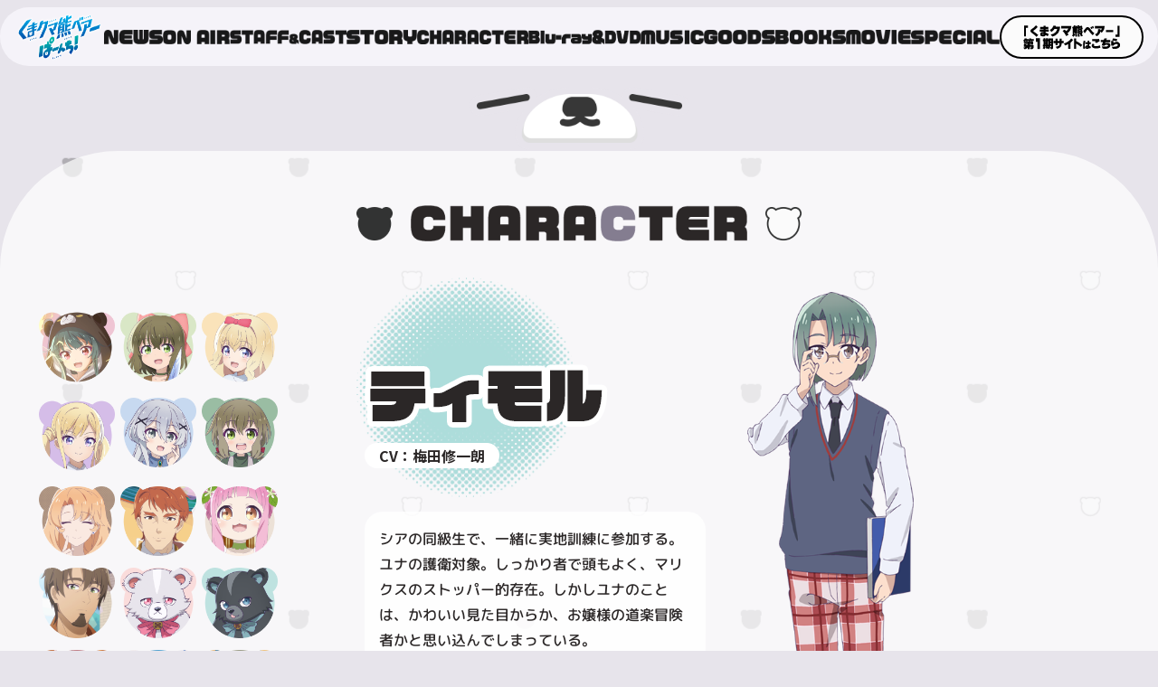

--- FILE ---
content_type: text/html
request_url: https://kumakumakumabear.com/chara/23.html
body_size: 6165
content:
<!DOCTYPE html>
<html lang="ja" prefix="og: http://ogp.me/ns#">
<head>
<meta http-equiv="Content-Type" content="text/html; charset=utf-8" />
<title>CHARACTER -TVアニメ「くまクマ熊ベアーぱーんち！」公式サイト-</title>
<meta name="description" content="" />
<meta name="keywords" content="" />
<meta name="robots" content="follow,index" />
<meta http-equiv="Content-Style-Type" content="text/css" />
<meta http-equiv="Content-Script-Type" content="text/javascript" />
<meta name="viewport" content="width=device-width">
<meta name="format-detection" content="telephone=no">
<meta http-equiv="X-UA-Compatible" content="ie=edge">

<!-- Google tag (gtag.js) -->
<script async src="https://www.googletagmanager.com/gtag/js?id=G-6M7L7F79KB"></script>
<script>
  window.dataLayer = window.dataLayer || [];
  function gtag(){dataLayer.push(arguments);}
  gtag('js', new Date());

  gtag('config', 'G-6M7L7F79KB');
</script>

<meta property="og:title" content="ティモル">
<meta property="og:site_name" content="TVアニメ「くまクマ熊ベアーぱーんち！」公式サイト">
<meta property="og:description" content="">
<meta property="og:type" content="website">
<meta property="og:url" content="https://kumakumakumabear.com/">
<meta property="og:image" content="https://kumakumakumabear.com/core_sys/images/others/ogp.jpg">
<meta name="twitter:card" content="summary_large_image">


<!-- Web App Manifest -->
<link rel="manifest" href="../core_sys/images/sys/manifest.json">

<!-- Favicon -->
<link rel="icon" href="../core_sys/images/others/favicon/favicon.ico">

<!-- Touch Icon -->
<link rel="apple-touch-icon" sizes="180x180" href="../core_sys/images/others/favicon/apple-touch-icon-180x180.png">
<link rel="icon" type="image/png" sizes="192x192" href="../core_sys/images/others/favicon/android-chrome-192x192.png">

<!-- Microsoft Tile -->
<meta name="msapplication-square70x70logo" content="../core_sys/images/others/favicon/site-tile-70x70.png">
<meta name="msapplication-square150x150logo" content="../core_sys/images/others/favicon/site-tile-150x150.png">
<meta name="msapplication-wide310x150logo" content="../core_sys/images/others/favicon/site-tile-310x150.png">
<meta name="msapplication-square310x310logo" content="../core_sys/images/others/favicon/site-tile-310x310.png">
<meta name="msapplication-TileColor" content="#ffffff">
<!-- ==========================================
Web Font
========================================== -->
<link rel="dns-prefetch" href="//fonts.googleapis.com">
<link rel="preconnect" href="https://fonts.gstatic.com/" crossorigin>
<!-- Google Fonts -->
<link href="https://fonts.googleapis.com/css2?family=M+PLUS+Rounded+1c:wght@500;700;900&family=Noto+Sans+JP:wght@400;700;900&display=swap" rel="stylesheet">
<!-- YakuHanJPs（約物半角専用のWebフォント　ライセンス：SIL OFL 1.1） -->
<link href="https://cdn.jsdelivr.net/npm/yakuhanjp@3.3.1/dist/css/yakuhanjp_s.min.css" rel="stylesheet">

<!-- ==========================================
Style
========================================== -->
<link href="../core_sys/images/others/css/sanitize.css" rel="stylesheet">
<link href="../core_sys/images/others/css/magnific-popup-edited.css" rel="stylesheet">
<!-- CMS挿入 -->
<link rel="stylesheet" href="../core_sys/css/import/contents/001/set.css" type="text/css" />
<link rel="stylesheet" href="../core_sys/css/import/contents/001/dez_pt.css" type="text/css" />
<link rel="stylesheet" href="../core_sys/css/import/contents/001/unit.css" type="text/css" />
<link rel="stylesheet" href="../core_sys/css/fsc/fss.css" type="text/css" />
<link rel="alternate stylesheet" href="../core_sys/css/fsc/fsm.css" type="text/css" title="fsm" />
<link rel="alternate stylesheet" href="../core_sys/css/fsc/fsl.css" type="text/css" title="fsl" />
<script type="text/javascript" src="../core_sys/js/common.js"></script>
<script type="text/javascript" src="../core_sys/js/user.js"></script>
<!-- CMS挿入 -->
<link href="../core_sys/images/others/css/coreblo_reset.css" rel="stylesheet">
<link href="../core_sys/images/others/css/utility.css" rel="stylesheet">

<!-- ========================================
Script
========================================= -->
<script src="https://ajax.googleapis.com/ajax/libs/jquery/3.6.0/jquery.min.js"></script>
<script src="https://cdnjs.cloudflare.com/ajax/libs/jquery-easing/1.4.1/jquery.easing.js"></script>
<script src="../core_sys/images/others/js/mav.js"></script>
<script src="https://cdnjs.cloudflare.com/ajax/libs/magnific-popup.js/1.1.0/jquery.magnific-popup.min.js"></script></head>

<body id="layout5" class="c-no4 color-no3 listset-no0 contents-no50">

<!-- ＜wrapper＞01start -->
<div id="wrapper">
<div id="wrapper_inner">

<!-- ＜container＞start -->
<div id="container">
<div id="container_inner">

<!-- ＜header＞start -->
<div id="header">
<div id="header_inner">
<div class="header_sa01">
<div class="header_sa01_l">
</div>
<div class="header_sa01_r">
<!-- global link start -->
	<div id="g_navi">
<button class="menuButton">
	<div class="menuIcon">
		<span class="menuIcon__line"></span>
		<span class="menuIcon__line"></span>
		<span class="menuIcon__line"></span>
	</div>
</button>

<header class="header">
	<div class="header__inner">

		<div class="header__logo">
			<a href="../index.html">
				<img src="../core_sys/images/main/tz/logo.png" alt="くまクマ熊ベアーぱーんち！">
			</a>
		</div>

		<nav class="globalNavi">	<ul>
<li class="gh_item1 gh_lino8"><a href="../news/index.html" title="NEWS"><span class="gh_sno8">NEWS</span></a></li><li class="gh_item2 gh_lino9"><a href="../onair/index.html" title="ON AIR"><span class="gh_sno9">ON AIR</span></a></li><li class="gh_item3 gh_lino5"><a href="../staffcast/index.html" title="STAFF&CAST"><span class="gh_sno5">STAFF&CAST</span></a></li><li class="gh_item4 gh_lino3"><a href="../story/12.html" title="STORY"><span class="gh_sno3">STORY</span></a></li><li class="gh_item5 gh_lino4"><a href="../chara/index.html" class="crt" title="CHARACTER"><span class="gh_sno4">CHARACTER</span></a></li><li class="gh_item6 gh_lino12"><a href="../bddvd/index.html" title="Blu-ray&DVD"><span class="gh_sno12">Blu-ray&DVD</span></a></li><li class="gh_item7 gh_lino6"><a href="../music/index.html" title="MUSIC"><span class="gh_sno6">MUSIC</span></a></li><li class="gh_item8 gh_lino2"><a href="https://kumakumakumabear.com/1st/goods/" target="_blank" title="GOODS"><span class="gh_sno2">GOODS</span></a></li><li class="gh_item9 gh_lino10"><a href="https://kumakumakumabear.com/1st/books/" target="_blank" title="BOOKS"><span class="gh_sno10">BOOKS</span></a></li><li class="gh_item10 gh_lino7"><a href="../movie/index.html" title="MOVIE"><span class="gh_sno7">MOVIE</span></a></li><li class="gh_item11 gh_lino11"><a href="../special/index.html" title="SPECIAL"><span class="gh_sno11">SPECIAL</span></a></li></ul>
		</nav>
                <div class="bn_1st"><a href="https://kumakumakumabear.com/1st/" target="_blank" rel="noopener noreferrer"><img src="../core_sys/images/main/tz/1st_bn.svg" target="_blank" rel="noreferrer"alt="第１期サイトはこちら" ></a></div>
	</div><!-- header__inner -->
</header>

<div class="navOverlay"></div>

<script>
/* ==========================================
*  グローバルナビ
* 2019/04/15 - 10:42
========================================== */
$(function(){

  GNAV_SCREENTYPE = null;
  GNAV_STATE = "close";

  var $menubutton = $(".menuButton"); // トリガーにするボタン
    $gNavUnit = $("#g_navi"), // classを付け替える要素
    $gNavLink = $gNavUnit.find("a"), // グローバルナビリンク
    switchSize = 1000, // SP / PC切り替えサイズ
    locationHref = location.href; // 現在のURL
    urlHash = location.hash, // 現在のURLハッシュ
    scrollTime = 1000, // スクロール時間
    scrollEasing = "swing", // スクロールイージング
    scrollOffsetYWide = 0; // PCサイズ時のスクロールオフセット値(px)
    scrollOffsetYNarrow = 0; // SPサイズ時スクロールオフセット値(px)

  // スムーススクロール
  function scrollToAnker(hash) {
    var target = $(hash),
      position = target.offset().top,
      offset = scrollOffsetYNarrow;
    if (GNAV_SCREENTYPE === "wide") {
      var offset = scrollOffsetYWide;
    }
    $("html,body").stop().animate({scrollTop: position + offset }, scrollTime, scrollEasing);
  }

  // Open グローバルナビ
  function openNav() {
    GNAV_STATE = "open";
    $gNavUnit.addClass("is-open");
  }

  // Close グローバルナビ
  function closeNav() {
    GNAV_STATE = "close";
    $gNavUnit.removeClass("is-open");
  }

  // URLハッシュ判定
  if(urlHash) {
    if ($(urlHash).length) {
      $(function() {
        $("html,body").stop().animate({ scrollTop: 0 }, 0);
      });
      setTimeout(function() {
        scrollToAnker(urlHash);
      }, 100);
    }
  }

  // スクリーンサイズチェック
  $(window).on("load resize", function() {
    var wW = $(window).innerWidth();
    if (wW > switchSize) {
      if (GNAV_SCREENTYPE === "wide") { return; }
      GNAV_SCREENTYPE = "wide";
      openNav();
    } else {
      if (GNAV_SCREENTYPE === "narrow") { return; }
      GNAV_SCREENTYPE = "narrow";
      closeNav();
    }
  });

  $menubutton.on("click", function() {
    if (GNAV_STATE === "close") {
      openNav();
    } else {
      closeNav();
    }
    return false;
  });

  $gNavLink.on("click", function(){
    var thisHash = this.hash,
      $target = $(thisHash),
      thisFilename = locationHref.replace(/#.*$|index.html|index.php/g,""),
      targetHref = $(this).get(0).href.replace(/#.*$/,"");
    if ($(this).attr("target")) { return; }
    if (!$target.length) { return; };
    if (targetHref.indexOf(thisFilename) < 0){ return; }
    if (GNAV_SCREENTYPE === "narrow") { closeNav(); }
    scrollToAnker(thisHash);
    window.history.pushState(null, null, thisHash);
    return false;
  });
/* ==========================================
*
*  グローバルナビ差し替え
*
========================================== */
  const gNavLi = $('.globalNavi li');
  let naviImg = "";
  gNavLi.each(function(){
    const naviSpan = $(this).find("span");
    const naviClass = naviSpan.attr('class');
    switch (naviClass){
	  case "gh_sno2":
		naviImg = "goods";
		break;
	  case "gh_sno3":
		naviImg = "story";
		break;
	  case "gh_sno4":
		naviImg = "character";
		break;
	  case "gh_sno5":
		naviImg = "staffcast";
		break;
	  case "gh_sno6":
		naviImg = "music";
		break;
	  case "gh_sno7":
		naviImg = "movie";
		break;
	  case "gh_sno8":
		naviImg = "news";
		break;
	  case "gh_sno9":
		naviImg = "onair";
		break;
	  case "gh_sno10":
		naviImg = "books";
		break;
	  case "gh_sno12":
		naviImg = "bddvd";
		break;
	  case "gh_sno11":
		naviImg = "special";
		break;
	  default:
		naviImg = "";
	}
    if(naviImg != ""){
        naviSpan.html('<img src="../core_sys/images/main/nav/'+naviImg+'.png">');
    }
  })

});

</script>	</div>
<!-- global link end -->
</div>
</div>
<div class="header_sa02">
<div class="header_sa02_c">
<div class="headLogo">
	<a href="../index.html">
		<img src="../core_sys/images/main/tz/logo.png" alt="">
	</a>
</div>

<div id="shutter">
</div>
<style>
#shutter{
	position: fixed;
	top:0;
	left:0;
	width: 100%;
	height: 100vh;
	background: #fff;
	z-index: 3000;
}
.loading__kuma {
  width: 900px;
  max-width: 70%;
  height: 100%;
  aspect-ratio: 900 / 351;
  animation: 1s infinite kumaswing;
  margin: auto;
  display: flex;
  align-items: center;
}
@keyframes kumaswing {
  0% {
    transform: rotate(0);
  }
  50% {
    transform: rotate(0);
  }
  50.1% {
    transform: rotate(-20deg);
  }
  100% {
    transform: rotate(-20deg);
  }
}
</style>
<script>
$(window).on('load',function(){
  setTimeout(function(){
    $('#shutter').fadeOut(1000)
  },500);
})
</script></div>
</div>
</div>
</div>
<!-- ＜header＞end -->

<!-- ＜ext_area_01＞start -->
<!-- ＜ext_area_01＞end -->

<!-- ＜contents＞start -->
<div id="contents">
<div id="contents_inner">

<!-- ＜contents_main＞start -->
<div id="contents_main">
<div id="contents_main_inner">

<!-- ＜main＞start -->
<div id="main">
<div id="main_inner">
<div class="main_sa01">
<div class="main_sa01_c">
<div class="colorHead">
	<h1><img src="../core_sys/images/main/cont/head/character.png" alt="character"></h1>
</div>
</div>
</div>
<div class="main_sa02">
<div class="main_sa02_c">
<!-- contents start -->
	<div id="cms_block">
<div class="c_list_block" id="c_list_block_0002">
<div class="list_type06" id="ContentsListUnit02">
	<div class="nwu_box">		<div class="sm"><a href="../chara/index.html"><img src="../core_sys/images/contents/00000019/base/l1.png" class="lp" alt="" title="" /></a></div>	</div>
	<div class="nwu_box">		<div class="sm"><a href="../chara/02.html"><img src="../core_sys/images/contents/00000020/base/l1.png" class="lp" alt="" title="" /></a></div>	</div>
	<div class="nwu_box">		<div class="sm"><a href="../chara/03.html"><img src="../core_sys/images/contents/00000021/base/l1.png" class="lp" alt="" title="" /></a></div>	</div>
	<div class="nwu_box">		<div class="sm"><a href="../chara/04.html"><img src="../core_sys/images/contents/00000022/base/l1.png" class="lp" alt="" title="" /></a></div>	</div>
	<div class="nwu_box">		<div class="sm"><a href="../chara/05.html"><img src="../core_sys/images/contents/00000032/base/l1.png" class="lp" alt="" title="" /></a></div>	</div>
	<div class="nwu_box">		<div class="sm"><a href="../chara/06.html"><img src="../core_sys/images/contents/00000033/base/l1.png" class="lp" alt="" title="" /></a></div>	</div>
	<div class="nwu_box">		<div class="sm"><a href="../chara/07.html"><img src="../core_sys/images/contents/00000034/base/l1.png" class="lp" alt="" title="" /></a></div>	</div>
	<div class="nwu_box">		<div class="sm"><a href="../chara/08.html"><img src="../core_sys/images/contents/00000035/base/l1.png" class="lp" alt="" title="" /></a></div>	</div>
	<div class="nwu_box">		<div class="sm"><a href="../chara/09.html"><img src="../core_sys/images/contents/00000036/base/l1.png" class="lp" alt="" title="" /></a></div>	</div>
	<div class="nwu_box">		<div class="sm"><a href="../chara/10.html"><img src="../core_sys/images/contents/00000037/base/l1.png" class="lp" alt="" title="" /></a></div>	</div>
	<div class="nwu_box">		<div class="sm"><a href="../chara/11.html"><img src="../core_sys/images/contents/00000038/base/l1.png" class="lp" alt="" title="" /></a></div>	</div>
	<div class="nwu_box">		<div class="sm"><a href="../chara/12.html"><img src="../core_sys/images/contents/00000039/base/l1.png" class="lp" alt="" title="" /></a></div>	</div>
	<div class="nwu_box">		<div class="sm"><a href="../chara/13.html"><img src="../core_sys/images/contents/00000040/base/l1.png" class="lp" alt="" title="" /></a></div>	</div>
	<div class="nwu_box">		<div class="sm"><a href="../chara/14.html"><img src="../core_sys/images/contents/00000041/base/l1.png" class="lp" alt="" title="" /></a></div>	</div>
	<div class="nwu_box">		<div class="sm"><a href="../chara/15.html"><img src="../core_sys/images/contents/00000042/base/l1.png" class="lp" alt="" title="" /></a></div>	</div>
	<div class="nwu_box">		<div class="sm"><a href="../chara/16.html"><img src="../core_sys/images/contents/00000043/base/l1.png" class="lp" alt="" title="" /></a></div>	</div>
	<div class="nwu_box">		<div class="sm"><a href="../chara/17.html"><img src="../core_sys/images/contents/00000044/base/l1.png" class="lp" alt="" title="" /></a></div>	</div>
	<div class="nwu_box">		<div class="sm"><a href="../chara/18.html"><img src="../core_sys/images/contents/00000045/base/l1.png" class="lp" alt="" title="" /></a></div>	</div>
	<div class="nwu_box">		<div class="sm"><a href="../chara/19.html"><img src="../core_sys/images/contents/00000046/base/l1.png" class="lp" alt="" title="" /></a></div>	</div>
	<div class="nwu_box">		<div class="sm"><a href="../chara/20.html"><img src="../core_sys/images/contents/00000047/base/l1.png" class="lp" alt="" title="" /></a></div>	</div>
	<div class="nwu_box">		<div class="sm"><a href="../chara/21.html"><img src="../core_sys/images/contents/00000048/base/l1.png" class="lp" alt="" title="" /></a></div>	</div>
	<div class="nwu_box">		<div class="sm"><a href="../chara/22.html"><img src="../core_sys/images/contents/00000049/base/l1.png" class="lp" alt="" title="" /></a></div>	</div>
	<div class="nwu_box">		<div class="sm"><a href="../chara/23.html"><img src="../core_sys/images/contents/00000050/base/l1.png" class="lp" alt="" title="" /></a></div>	</div>
	<div class="nwu_box">		<div class="sm"><a href="../chara/24.html"><img src="../core_sys/images/contents/00000051/base/l1.png" class="lp" alt="" title="" /></a></div>	</div>
	<div class="nwu_box">		<div class="sm"><a href="../chara/25.html"><img src="../core_sys/images/contents/00000052/base/l1.png" class="lp" alt="" title="" /></a></div>	</div>
	<div class="nwu_box">		<div class="sm"><a href="../chara/26.html"><img src="../core_sys/images/contents/00000053/base/l1.png" class="lp" alt="" title="" /></a></div>	</div>
	<div class="nwu_box">		<div class="sm"><a href="../chara/27.html"><img src="../core_sys/images/contents/00000054/base/l1.png" class="lp" alt="" title="" /></a></div>	</div>
	<div class="nwu_box">		<div class="sm"><a href="../chara/28.html"><img src="../core_sys/images/contents/00000055/base/l1.png" class="lp" alt="" title="" /></a></div>	</div>
	<div class="nwu_box">		<div class="sm"><a href="../chara/29.html"><img src="../core_sys/images/contents/00000056/base/l1.png" class="lp" alt="" title="" /></a></div>	</div>
	<div class="nwu_box">		<div class="sm"><a href="../chara/30.html"><img src="../core_sys/images/contents/00000057/base/l1.png" class="lp" alt="" title="" /></a></div>	</div>
	<div class="nwu_box">		<div class="sm"><a href="../chara/31.html"><img src="../core_sys/images/contents/00000058/base/l1.png" class="lp" alt="" title="" /></a></div>	</div>
	<div class="nwu_box">		<div class="sm"><a href="../chara/32.html"><img src="../core_sys/images/contents/00000059/base/l1.png" class="lp" alt="" title="" /></a></div>	</div>
	<div class="nwu_box">		<div class="sm"><a href="../chara/33.html"><img src="../core_sys/images/contents/00000060/base/l1.png" class="lp" alt="" title="" /></a></div>	</div>
	<div class="nwu_box">		<div class="sm"><a href="../chara/34.html"><img src="../core_sys/images/contents/00000061/base/l1.png" class="lp" alt="" title="" /></a></div>	</div>
	<div class="nwu_box">		<div class="sm"><a href="../chara/35.html"><img src="../core_sys/images/contents/00000064/base/l1.png" class="lp" alt="" title="" /></a></div>	</div>
	<div class="nwu_box">		<div class="sm"><a href="../chara/36.html"><img src="../core_sys/images/contents/00000065/base/l1.png" class="lp" alt="" title="" /></a></div>	</div>
	<div class="nwu_box">		<div class="sm"><a href="../chara/37.html"><img src="../core_sys/images/contents/00000066/base/l1.png" class="lp" alt="" title="" /></a></div>	</div>
	<div class="nwu_box">		<div class="sm"><a href="../chara/38.html"><img src="../core_sys/images/contents/00000067/base/l1.png" class="lp" alt="" title="" /></a></div>	</div>
	<div class="nwu_box">		<div class="sm"><a href="../chara/39.html"><img src="../core_sys/images/contents/00000068/base/l1.png" class="lp" alt="" title="" /></a></div>	</div>
	<div class="nwu_box">		<div class="sm"><a href="../chara/40.html"><img src="../core_sys/images/contents/00000069/base/l1.png" class="lp" alt="" title="" /></a></div>	</div>
	<div class="nwu_box">		<div class="sm"><a href="../chara/41.html"><img src="../core_sys/images/contents/00000070/base/l1.png" class="lp" alt="" title="" /></a></div>	</div>
	<div class="nwu_box">		<div class="sm"><a href="../chara/42.html"><img src="../core_sys/images/contents/00000071/base/l1.png" class="lp" alt="" title="" /></a></div>	</div>
</div>
</div><script>
  MAVJS.listUnitAddCrt(
    "#c_list_block_0002",
    ".title a",    // nwu_box、tr内のタイトルの取得場所
    "text"    // タイトルの取得の際の形式 "text" or "html" or "alt"
  );
</script>
	<div class="page_50">
	<div class="block line_00">
	<div class="block_inner">
		<div class="atl_inner">
	<!-- main strings block start -->
	<div class="read"></div>
	<!-- main strings block end -->
	</div>
	</div>
	</div>
	<div class="block line_01">
	<div class="block_inner">
		<div class="atl_inner">
	<!-- main strings block start -->
	<div class="read"><div class="chara">
  <div class="chara__cont -timor">
    <div class="chara__img">
      <img src="../core_sys/images/main/cont/chara/timor_stand.png" alt="ティモル">
    </div>
    <div class="chara__data">
      <figure class="chara__name">
        <img src="../core_sys/images/main/cont/chara/name_timor.png" alt="ティモル">
        <figcaption>梅田修一朗</figcaption>
      </figure>
      <div class="chara__text">
        シアの同級生で、一緒に実地訓練に参加する。ユナの護衛対象。しっかり者で頭もよく、マリクスのストッパー的存在。しかしユナのことは、かわいい見た目からか、お嬢様の道楽冒険者かと思い込んでしまっている。
      </div>
    </div>
  </div>
</div>
</div>
	<!-- main strings block end -->
	</div>
	</div>
	</div>
	</div>
	</div>
<!-- contents end -->
</div>
</div>
</div>
</div>
<!-- ＜main＞end -->

</div>
</div>
<!-- ＜contents_main＞end -->

</div>
</div>
<!-- ＜contents＞end -->

<!-- ＜ext_area_02＞start -->
<!-- ＜ext_area_02＞end -->

<!-- ＜footer＞start -->
<div id="footer">
<div id="footer_inner">
<div class="footer_sa02">
<div class="footer_sa02_c">
<button class="scrollButton js-scrollToTop" type="button">
	<img src="../core_sys/images/main/tz/pageTop.png">
</button>
<div class="footer">
	<div class="footer__logo">
		<a href="../index.html">
			<img src="../core_sys/images/main/tz/logo.png" alt="くまクマ熊ベアーぱーんち！">
		</a>
	</div>
	<div class="footer__sns">
		<ul class="socialList">
			<li>
				<a class="js-share--twitter" href="https://twitter.com/intent/tweet?text=" title="Twitterでシェアする" rel="nofollow noopener noreferrer" target="_blank">
					<img src="../core_sys/images/main/common/share_twitter.svg" alt="Twitter">
				</a>
			</li>
			<li>
				<a class="js-share--facebook" href="http://www.facebook.com/sharer.php?u=" title="Facebookでシェアする" rel="nofollow noopener noreferrer" target="_blank">
					<img src="../core_sys/images/main/common/share_facebook.svg" alt="Facebook">
				</a>
			</li>
			<li>
				<a class="js-share--line" href="http://line.me/R/msg/text/" title="LINEでシェアする" rel="nofollow noopener noreferrer" target="_blank">
					<img src="../core_sys/images/main/common/share_line.svg" alt="LINE">
				</a>
			</li>
		</ul>
	</div>
	<p class="copyright"><small>©くまなの・主婦と生活社／くまクマ熊ベアーぱーんち！製作委員会</small></p>
</div>

<script>
/* ==========================================
  スクロールボタン表示＆固定
========================================== */
$(window).on("load resize", function() {
	const wH = $(this).height();
	const scBtn = $('.js-scrollToTop');
	const scBtnH = scBtn.height();
	const headerH = $('#header').height();
	const footerTop = $('#footer').offset().top;
	let viewTop = 300;
	if(headerH > wH){
		viewTop += headerH - wH;
	}
	const absoluteTop = footerTop - wH + scBtnH;
	$(window).on("scroll", function() {
		const scTop = $(this).scrollTop();
		if( scTop > viewTop){
			scBtn.addClass('inview');
			if( scTop > absoluteTop){
				scBtn.addClass('absolute');
			}else{
				scBtn.removeClass('absolute');
			}
		}else{
			scBtn.removeClass('inview');
		}
	});
});
</script>
</div>
</div>
<div class="footer_sa03">
<div class="footer_sa03_l">
<script>

MAVJS.addUserAgent();

$(function(){

  // 相対リンクのindex.html削除
  MAVJS.removeIndexHtml();

  // rel="noopener noreferrer"追加
  MAVJS.addRelNoopener();

  // カスタムマーカーリスト
  MAVJS.customMarkerList();

  // スムーススクロール(offsetY, time, easing);
  MAVJS.smoothScroll(0, 1000, "easeInOutQuint" );

  // NEWマーク移動（classを付与したいtrまたは、.nwu_boxを指定）
  MAVJS.addNewMark("#news_block #list_01 tr, #nwu_001_t tr");

  // リストのリンク全体化（リンクにしたいtrまたは、.nwu_boxを指定）
//  MAVJS.anchorParentClickable(".c-no9 #list_06 .nwu_box");  

  /* ==========================================
  ソーシャルシェア設定
  #@なし、カンマ区切り、なしの場合空白 ""
  ========================================== */
  MAVJS.socialShare(
    // ツイートハッシュタグ
    "",

    // ツイートおすすめユーザー  
    ""
  );

  /* ==========================================
  モーダル汎用class
  ========================================== */
  $('.js-modalImgLink').magnificPopup({
    disableOn: 0,
    mainClass: 'mfp-fade',
    removalDelay: 500,
    type: 'image',
    fixedContentPos: false
  });

  $('.js-modalMovieLink').magnificPopup({
    iframe: {
      patterns: {
        youtube: {
          src: '//www.youtube.com/embed/%id%?autoplay=1&rel=0'
        }
      }
    },
    disableOn: 0,
    type: "iframe",
    mainClass: 'mfp-fade',
    removalDelay: 500,
    preloader: false,
    fixedContentPos: false
  });

});

</script></div>
<div class="footer_sa03_r">
<script>
$(function(){
  // 「前のページへ」「次のページへ」テキスト差し替え
  MAVJS.replaceTextNextPrev("〈 Prev", "Next 〉");  

  // ページネーション テキスト整形
  MAVJS.replaceTextPagenation();

  // 「画像 Type_1～3」 レスポンシブ対応用 class変更
  MAVJS.addClassImgType();

  // 「画像 Type_4」 レスポンシブ対応用 ulに置き換え
  MAVJS.replaceType4();

  // URL自動aタグ化
  MAVJS.createAnchorTag("#news_block .read");

  // ストーリー用スライダー
  MAVJS.slideImg('#js-screen', '.c-no3 .img_link', 4000,false);

  // リストユニット用カレント表示、前・次のページ
/*
  MAVJS.listUnitAddCrt(
    "#c_list_block_0001",    // unitID
    true,    // 「前・次のページ」リンク有効化
    false,    // 「前・次のページ」ループするか
    ".naviArrow__prev",    // 「前のページ」class（aの親）
    ".naviArrow__next",    // 「次のページ」class（aの親）
    ".title a",    // nwu_box、tr内のタイトルの取得場所
    "text"    // タイトルの取得の際の形式 "text" or "html" or "alt"
  );
*/

  // YouTube Wrap
  $('.read iframe[src^="https://www.youtube.com/"]').each(function(){
    if( $(this).parent().hasClass("c-youtubeWrap") ) {
      return;
    }
    $(this).wrap('<div class="c-youtubeWrap" />');
  });

/*要素のクローン*/
  var bdText = $(".js-cloneBdText").html();
  if ( $(".js-appendBdText").length > 0) {
    $(".js-appendBdText").append(bdText);
  }

});
</script></div>
</div>
</div>
</div>
<!-- ＜footer＞end -->

</div>
</div>
<!-- ＜container＞end -->

</div>
</div>
<!-- ＜wrapper＞01end -->

</body>
</html>
<!-- InstanceEnd -->


--- FILE ---
content_type: text/css
request_url: https://kumakumakumabear.com/core_sys/css/import/contents/001/unit.css
body_size: 348
content:
/* ==========共通指定========== */
/* ==========header========== */
@import url("../../../navi/g_navi_h.css");
@import url("../../../usa/usa_007.css");
/* ==========ext_area_01========== */
/* ==========main========== */
@import url("../../../usa/usa_008.css");
@import url("../../../ptu/cms_block.css");
/* ==========ext_area_02========== */
/* ==========footer========== */
@import url("../../../ptu/cw.css");
@import url("../../../usa/usa_038.css");
@import url("../../../usa/usa_039.css");


--- FILE ---
content_type: text/css
request_url: https://kumakumakumabear.com/core_sys/css/navi/g_navi_h.css
body_size: 957
content:
/*
  Header
========================================== */
.header {
  position: fixed;
  top: 0;
  z-index: 1300;
  width: 100%;
}
.header.is-fixed,
body:not(#layout1) .header{
  top:0.5em;
}
.header__inner {
  max-width: 1580px;
  margin: auto;
  display: flex;
  align-items: center;
  justify-content: center;
  gap: 0 1em;
  height: 95px;
  padding: 0 1em;
  background: #e7e4eb00;
  border-radius: 10em;
  transition:all ease .3s;
}
.header.is-fixed .header__inner,
body:not(#layout1) .header__inner{
  height: 65px;
  background: #e7e4eb;
  background: #f5f3f9;
}


.header__logo img {
  height: 80px;
  transition:all ease .3s;
}
.header.is-fixed .header__logo img,
body:not(#layout1) .header__logo img{
  height: 60px;
}
@media screen and (max-width: 999px) {
  .header {
    position: fixed;
    top: 0;
    right: 0;
    bottom: 0;
    left: 0;
    padding: 60px 0;
    overflow-y: auto;
    -webkit-overflow-scrolling: touch;
    transition: .3s;
    z-index: 1300 !important;
  }
  #g_navi:not(.is-open) .header {
    opacity: 0;
    pointer-events: none;
    transform: translateY(-10%);
  }
  .header__inner {
    height: auto !important;
    flex-direction: column;
    align-items: center;
    width: 350px;
    max-width: 95%;
    margin: auto;
    background: none !important;
  }
  .header__logo {
    margin-bottom: 2em;
  }
  .header__logo img {
    height: auto !important;
  }
}
@media screen and (max-width: 450px) {
  .header {
    padding-top: 80px;
  }
}

.globalNavi {
  font-size: 2rem;
}
.globalNavi ul {
  display: flex;
  gap: 0 0.8em;
  opacity: 0.9;
}
.globalNavi img {
  max-height: 1em;
}
@media screen and (max-width: 999px) {
  .globalNavi {
    font-size: 2.4rem;
  }
  .globalNavi ul {
    flex-direction: column;
    align-items: center;
    gap: 0.8em 0;
  }
}

.bn_1st{text-align: center;}

.bn_1st a{
  display:inline-block;
  max-width: 13em;
  border:solid 2px #000;
  border-radius:10em;
  padding:0.5em 1.5em;
  background: #fbfbfb;
  width: 100%;
}

@media screen and (max-width: 999px) {
  .bn_1st{
    margin-top:2em;  
  }
 .bn_1st a{
    width:auto;
    max-width: 90%;
  } 
}

/*
  Overlay
========================================== */
.navOverlay {
  position: fixed;
  z-index: 1200;
  top: 0;
  right: 0;
  bottom: 0;
  left: 0;
  background: #e7e4eb;
  transition: .3s;
  opacity: 1;
}
.navOverlay::before {
  content: "";
  position: absolute;
  top: 0;
  left: 0;
  width: 100%;
  height: 100%;
  background: url(../../images/main/tz/bg_kuma.png) top center/25rem;
  opacity: 0.3;
}
#g_navi:not(.is-open) .navOverlay {
  opacity: 0;
  pointer-events: none;
}
@media screen and (min-width: 1000px) {
  .navOverlay {
    display: none;
  }
}

/*
  Drawr Button
========================================== */
.menuButton {
  position: fixed;
  top: 27px;
  right: 6px;
  z-index: 1400;
  background: url(../../images/main/nav/menu.png) center center/contain no-repeat;
  width: 85px;
  aspect-ratio: 85 / 79;
  line-height: 1;
  transition: .6s;
}
.menuButton:hover {
  opacity: 1;
}
#g_navi.is-open .menuButton {
  transform: scaleX(-1);
}
@media screen and (min-width: 1000px) {
  .menuButton {
    display: none;
  }
}
@media screen and (max-width: 600px) {
  .menuButton {
    top: 17px;
    width: 60px;
  }
}

.menuIcon {
  position: relative;
  width: 32px;
  max-width: 40%;
  aspect-ratio: 32 / 26;
  margin: auto;
}
.menuIcon__line {
  position: absolute;
  display: inline-block;
  left: 0;
  right: 0;
  margin: auto;
  width: 100%;
  height: 4px;
  background-color: #fff;
  border-radius: 2px;
  transition: .3s;
}
.menuIcon__line:nth-child(1) {
  top: 0;
}
.menuIcon__line:nth-child(2) {
  top: 0;
  bottom: 0;
  margin: auto;
}
.menuIcon__line:nth-child(3) {
  bottom: 0;
}
#g_navi.is-open .menuIcon__line:nth-child(1) {
  transform: rotate(45deg);
  top: calc(50% - 2px);
}
#g_navi.is-open .menuIcon__line:nth-child(2) {
  transform: scale(0);
}
#g_navi.is-open .menuIcon__line:nth-child(3) {
  bottom: calc(50% - 2px);
  transform: rotate(-45deg);
}


--- FILE ---
content_type: text/css
request_url: https://kumakumakumabear.com/core_sys/css/ptu/cw.css
body_size: 394
content:
@charset "UTF-8";
.scrollButton {
  position: fixed;
  bottom: 1em;
  right: 1em;
  width: 104px;
  aspect-ratio: 103 / 94;
  filter: drop-shadow(0px 0px 5px #e7e4eb);
  transition: .7s;
  z-index: 500;
}
.scrollButton:hover {
  opacity: 1;
}
.scrollButton:not(.inview) {
  visibility: hidden;
  transform: translate(0, 4rem);
  opacity: 0;
}
@media screen and (max-width: 999px) {
  .scrollButton {
    width: 85px;
    right: 6px;
  }
}
@media screen and (max-width: 600px) {
  .scrollButton {
    width: 60px;
  }
}

.footer {
  padding-bottom: 2em;
}
.footer__logo {
  width: 374px;
  max-width: 60%;
  margin: auto auto 1.5em;
}
.footer__sns {
  width: 230px;
  margin: auto auto 2em;
  text-align: center;
  font-family: YakuHanJPs, "M PLUS Rounded 1c", "Noto Sans JP", "Noto Sans JP", "ヒラギノ角ゴ ProN W3", Meiryo, sans-serif;
  transform: rotateZ(0.03deg);
}
.footer__sns::before {
  content: "SHARE";
  display: block;
  font-size: 1.3em;
  margin-bottom: 0.5em;
}

.socialList {
  display: flex;
  justify-content: space-between;
}
.socialList li {
  width: 60px;
}
.socialList li img {
  width: 100%;
}

.copyright {
  font-size: 1.2rem;
  text-align: center;
  padding: 1em;
  margin: 0;
}


--- FILE ---
content_type: text/css
request_url: https://kumakumakumabear.com/core_sys/css/usa/usa_038.css
body_size: 904
content:
@charset "UTF-8";
/* NEWマーク
========================================== */
.is-new .day {
  position: relative;
}
.is-new .day::before {
  content: "NEW";
  position: absolute;
  left: 0;
  top: 0em;
  width: 3.4em;
  aspect-ratio: 85 / 79;
  transform: translate(-120%, 0.9em);
  display: inline-flex;
  justify-content: center;
  align-items: center;
  font-size: 1.2rem;
  font-weight: 700;
  color: #fff;
  background: url(../../images/main/tz/new.png) center center/contain no-repeat;
}
@media screen and (max-width: 600px) {
  .is-new .day::before {
    position: static;
    transform: translate(0, -0.1em);
    margin-right: 0.2em;
  }
}

/* Youtube
========================================== */
/*
  width = ウィンドウ幅 - 左右マージンの合計
  height = width * 9/16
  ※単位vwはスクロールバーを含めた値になるため、PCの場合は少しずれる。
  　スマホは問題ない。
*/
.read :not(.c-youtubeWrap) > iframe,
.read .c-youtubeWrap {
  margin: 1em 0;
}

.read iframe {
  max-width: 640px;
  max-height: calc( 640px * 9 / 16 );
  width: calc( 100vw - 40px );
  height: calc( ( 100vw - 40px ) * 9 / 16 );
}

/* ページネーション（ネクストバック）
========================================== */
/* ネクストバックナビ */
.nb_navi {
  text-align: center;
  margin-top: 50px;
}

/* 件数表示 */
/* 件数件表示（数字） */
/* ページネーション（リスト） */
.page_navi > ul {
  margin: 0;
  display: flex;
  justify-content: center;
}

/* ページネーション（ページ数、前、次） */
/* ページネーション（前、次のみ） */
.page_navi li.nb_pre,
.page_navi li.nb_nex {
  margin: 0 1em;
}

/* ページネーション（ページ数のみ） */
.page_navi li.nb_crt,
.page_navi li.nb_link {
  margin: 0 .5em;
}

/* ページネーション（ページ数 カレント） */
/* ページネーション（リンク） */
.page_navi a {
  text-decoration: none;
}

/* ページネーション リンクなし */
.page_navi li > span {
  opacity: .2;
}

/* バナーユニット
========================================== */
[id^="bnu_001_"] {
  display: flex;
  flex-wrap: wrap;
  justify-content: center;
  margin: 30px 0 0;
}

[id^="bnu_001_"] > p {
  width: 100%;
  max-width: 350px;
  margin: 0 10px 10px;
}

/* ==========================================
*
*  mfp
*
========================================== */
.mfp-bg {
  background: rgba(0, 0, 0, 0.8) !important;
}

.mfp-fade.mfp-bg {
  opacity: 0;
  transition: .5s;
}

/* overlay animate in */
.mfp-fade.mfp-bg.mfp-ready {
  opacity: 1;
}

/* overlay animate out */
.mfp-fade.mfp-bg.mfp-removing {
  opacity: 0;
}

/* content at start */
.mfp-fade.mfp-wrap .mfp-content {
  opacity: 0;
  transition: .5s;
}

/* content animate it */
.mfp-fade.mfp-wrap.mfp-ready .mfp-content {
  opacity: 1;
}

/* content animate out */
.mfp-fade.mfp-wrap.mfp-removing .mfp-content {
  opacity: 0;
}


--- FILE ---
content_type: text/css
request_url: https://kumakumakumabear.com/core_sys/css/usa/usa_039.css
body_size: 9806
content:
@charset "UTF-8";

#contents {
  margin-bottom: 4rem;
}

#contents_inner {
  max-width: 1600px;
  border-radius: 130px;
  overflow: hidden;
  margin: auto;
  background: rgba(255, 255, 255, 0.7);
  padding: 6rem 1em 6rem;
}

#contents_main {
  max-width: 1200px;
  margin: auto;
}

#contents::before {
  content: "";
  display: block;
  height: 7.2rem;
  max-height: 10vw;
  background: url(../../images/main/tz/cont_kuma.png) center center/contain no-repeat;
}

@media screen and (max-width: 999px) {
  #wrapper {
    padding-top: 1em;
  }
}

@media screen and (max-width: 600px) {
  #contents_inner {
    border-radius: 20vw;
    padding: 10vw 1em;
  }
}

/* ========================================
NEWS/CONTENTS
======================================== */
#news_block {
  max-width: 900px;
}

#cms_block,
#news_block {
  min-height: 100px;
  margin: auto;
}

#cms_block>div[class^="page_"],
#news_block>div[class^="page_"] {
  margin-bottom: 4em;
}

.linkButton {
  text-align: center;
  line-height: 1.2;
}
.linkButton a::before{
  content: "〈";
  display: inline-block;
  margin: 0 1em 0 0;
  font-size: 0.8em;
}

.linkButton a {
  display: inline-flex;
  /* min-width: 200px; */
  padding: 0.2em 1em 0.2em 0.5em;
  color: #e45099;
  font-size: 1.2em;
  font-weight: 700;
  letter-spacing: 0.05em;
  text-decoration: none;
  border: 2px solid;
  border-radius: 1.5em;
  align-items: center;
  justify-content: space-between;
}

.headLogo {
  width: 300px;
  max-width: 60%;
  margin: 1rem auto 2rem;
}

@media screen and (min-width: 1000px) {
  .headLogo {
    display: none;
  }
}

.colorHead h1 {
  font-size: 4rem;
  text-align: center;
  margin: auto auto 1em;
  line-height: 0;
  display: flex;
  justify-content: center;
}

.colorHead h1::before,
.colorHead h1::after {
  content: "";
  height: 1em;
  display: block;
  width: 1em;
}

.colorHead h1::before {
  background: url(../../images/main/cont/head/chead_l.png) center / contain no-repeat;
}

.colorHead h1::after {
  background: url(../../images/main/cont/head/chead_r.png) center / contain no-repeat;
}

.colorHead h1 img {
  height: 1em;
  /* max-width: 90%; */
  display: block;
  padding: 0 0.5em;
}

@media screen and (max-width: 600px) {
  .colorHead h1 {
    margin-bottom: 4rem;
  }
}

/*
   見出し
======================== */
.articleHead {
  margin: 2em 0 .4em;
  line-height: 1.4;
}

h2.articleHead {
  font-size: 2.4rem;
  line-height: 1.2;
  padding-bottom: 0.5em;
  margin-bottom: 1em;
  border-bottom: 3px dashed;
  margin-top: 2em;
  font-weight: 700;
}

h2.articleHead span{display: inline-block;}

body[class*="contents-"] h2.articleHead {
  font-size: 2.6rem;
  line-height: 1.2;
  font-family: 'M PLUS 1p', sans-serif;
  font-weight: 700;
  margin: 0em auto 2em;
  background: #161616;
  color: #fff;
  border-radius: 2em;
  padding: 0.65em 0.5em 0.5em 0.5em;
  /* text-align: center; */
  border: none;
  max-width: 1050px;
}

h3.articleHead {
  font-size: 2.0rem;
  /* color: #e45099; */
  padding-bottom: 0.5em;
  padding-left: 0.25em;
  margin-bottom: 1em;
  border-bottom: 2px solid;
}
h3.articleHead.blue {
  color: #00b5ef;
}

/*枠付き*/
h3.articleHead.center.circle {
  font-size: 1.3em;
  margin: 3em auto 1em;
  padding: 0.25em 0.5em;
  border:none;
  text-align:center;
  max-width:1000px;
  background: #505050;
  border-radius:1em;
  color:#fff;
}

h4.articleHead {
  font-size: 1.8rem;
  padding-bottom: 0.5em;
  margin-bottom: 1em;
  border-bottom: 1px solid;
}

h5.articleHead {
  font-size: 1.6rem;
}

h6.articleHead {
  font-size: 1.6rem;
}

#js-newsDate {
  font-size: 1.6rem;
  margin: 0;
}

#js-newsDate+h2.articleHead {
  margin-top: 0;
}

.color-no1 #list_01 table,
.color-no1 #list_01 tbody,
.color-no1 #list_01 tr,
.color-no1 #list_01 th,
.color-no1 #list_01 td {
  display: block;
}

.color-no1 #list_01 tr {
  border-bottom: 2px dotted;
  padding-bottom: 1em;
  margin-bottom: 1em;
}

.color-no1 #list_01 .day {
  line-height: 3.4rem;
}

.color-no1 #list_01 .title {
  font-size: 1.8rem;
  line-height: 1.25;
  font-weight: 700;
}

.color-no1 #list_01 a {
  text-decoration: inherit;
  color: inherit;
}

@media screen and (min-width: 601px) {
  .color-no1 #list_01 {
    padding: 0 2em 0 3em;
  }
}

@media screen and (max-width:600px) {
  body[class*="contents-"] h2.articleHead {
    font-size: 2.2rem;
    padding: 0.65em 0.25em 0.5em 0.25em;
    border-radius: 1em;
    margin-top: 0;
  }
}


/* ===================================================

  MOVIE

=================================================== */

.color-no8{}

.color-no8 .atl_inner{
  max-width:1000px;
  margin:0 auto;
}

.color-no8 .c-youtubeWrap{
  border-radius:1em;
  overflow:hidden;
}

/*LIST*/
#c_list_block_0004 {
  margin: 1em 0 2em;
  font-size: 1.2em;
}

#ContentsListUnit04 table,
#ContentsListUnit04 tr,
#ContentsListUnit04 th,
#ContentsListUnit04 td {
  display: block;
}

#ContentsListUnit04 tbody {
  display: flex;
  justify-content: center;
  flex-wrap: wrap;
  font-family: "M+2c", "Noto Sans JP", sans-serif;
  justify-content: center;
}

#ContentsListUnit04 tr {
  margin: 0 0.25em 0.5em;
}

#ContentsListUnit04 tr .title{
  font-weight: 700;
  /* white-space: nowrap; */
}

#ContentsListUnit04 a {
  display: block;
  color: #ffffff;
  line-height: 1.3;
  padding: 0.0em 0.3em;
  text-decoration: none;
  font-size: 1em;
  background: #ada7b3;
  border-radius: 5em;
  aspect-ratio: 1 / 1;
  width: 2.7em;
  text-align: center;
  display: flex;
  justify-content: center;
  align-items: center;
  position: relative;
  z-index: 0;
}

#ContentsListUnit04 a::before,
#ContentsListUnit04 a::after {
  content: "";
  width: 1em;
  height: 1em;
  position: absolute;
  top: 50%;
  background: #ada7b3;
  border-radius: 100%;
  transition: all .3s ease;
  margin: auto;
  z-index: -2;
}

#ContentsListUnit04 a::before {
  right: 10%;
  left: auto;
}

#ContentsListUnit04 a::after {
  left: 10%;
  right: auto;
}

#ContentsListUnit04 .is-crt a::before,
#ContentsListUnit04 .is-crt a::after,
#ContentsListUnit04 a:hover::before,
#ContentsListUnit04 a:hover::after {
  width: 1em;
  height: 1em;
  top: -1%;
  background: #14cfc2;
}

#ContentsListUnit04 .is-crt a::before,
#ContentsListUnit04 a:hover::before {
  right: -1%;
}

#ContentsListUnit04 .is-crt a::after,
#ContentsListUnit04 a:hover::after {
  left: -1%;
}

#ContentsListUnit04 .is-crt a,
#ContentsListUnit04 a:hover {
  color: #fff;
  background: #14cfc2;
  opacity: 1;
}

#ContentsListUnit04 tr a {
  padding: 0em 0.6em;
  aspect-ratio: auto;
  width: auto;
  min-height: 2.7em;
  min-width: 3em;
}

@media screen and (max-width:899px) {
  #ContentsListUnit04 tbody {
    justify-content: center;
  }

  #ContentsListUnit04 tr {
    margin: 0 0.2em 0.5em;
  }
}

@media screen and (max-width:600px) {
  #ContentsListUnit04 table {
    /* width: 300px; */
    max-width: 100%;
    margin: auto;
  }
  #ContentsListUnit04 table tr{
  }
  #ContentsListUnit04 table tr:nth-child(-n+3) {
    /* width: 31%; */
  }
  #ContentsListUnit04 table tr:nth-child(n+4) {
    width: 47%;
  }
}

/* ===================================================

  Blu-ray/dvd

=================================================== */
#c_list_block_0003 {
  margin: 1em 0 1em;
  font-size: 1.2em;
}

#ContentsListUnit03 table,
#ContentsListUnit03 tr,
#ContentsListUnit03 th,
#ContentsListUnit03 td {
  display: block;
}

#ContentsListUnit03 tbody {
  display: flex;
  justify-content: center;
  flex-wrap: wrap;
  font-family: "M+2c", "Noto Sans JP", sans-serif;
  justify-content: center;
}

#ContentsListUnit03 tr {
  margin: 0 0.25em 0.5em;
}

#ContentsListUnit03 tr .title{
  font-weight: 700;
  white-space: nowrap;
}

#ContentsListUnit03 a {
  display: block;
  color: #ffffff;
  line-height: 1;
  padding: 0.0em 0.3em;
  text-decoration: none;
  font-size: 1em;
  background: #ada7b3;
  border-radius: 5em;
  aspect-ratio: 1 / 1;
  width: 2.7em;
  text-align: center;
  display: flex;
  justify-content: center;
  align-items: center;
  position: relative;
  z-index: 0;
}

#ContentsListUnit03 a::before,
#ContentsListUnit03 a::after {
  content: "";
  width: 1em;
  height: 1em;
  position: absolute;
  top: 50%;
  background: #ada7b3;
  border-radius: 100%;
  transition: all .3s ease;
  margin: auto;
  z-index: -2;
}

#ContentsListUnit03 a::before {
  right: 10%;
  left: auto;
}

#ContentsListUnit03 a::after {
  left: 10%;
  right: auto;
}

#ContentsListUnit03 .is-crt a::before,
#ContentsListUnit03 .is-crt a::after,
#ContentsListUnit03 a:hover::before,
#ContentsListUnit03 a:hover::after {
  width: 1em;
  height: 1em;
  top: -1%;
  background: #14cfc2;
}

#ContentsListUnit03 .is-crt a::before,
#ContentsListUnit03 a:hover::before {
  right: -1%;
}

#ContentsListUnit03 .is-crt a::after,
#ContentsListUnit03 a:hover::after {
  left: -1%;
}

#ContentsListUnit03 .is-crt a,
#ContentsListUnit03 a:hover {
  color: #fff;
  background: #14cfc2;
  opacity: 1;
}

#ContentsListUnit03 tr a {
  padding: 0em 0.6em;
  aspect-ratio: auto;
  width: auto;
  height: 2.7em;
}

.color-no5 h3.articleHead.blue {
  font-size: 1.6em;
  padding-bottom: 0.5em;
  padding-left: 0.25em;
  margin-bottom: 1em;
  border-bottom: 6px double;
  font-weight: 700;
  text-align: center;
}
.color-no5 .bd__text-clone {
  margin: -2em 0 0;
}
.color-no5 .bd__text-clone .onsale {
  margin: 0;
}

/*キャンペーン*/
#cms_block .page_31{
  max-width:900px;
  margin-left:auto;
  margin-right:auto;
}

.campaignInfo h4 {
  margin: 1em 0 0.5em 0;
  padding: 10px;
  color: #fff;
  text-align: center;
  border-radius: 20px;
  background: #00b5ef;
}
.campaignCast {
  display: flex;
  justify-content: space-between;
  width: min(800px,100%);
  margin: auto;
}

.campaignCast > img {
  width: 49%;
}
@media screen and (max-width:899px) {
  #ContentsListUnit03 tbody {
    justify-content: center;
  }

  #ContentsListUnit03 tr {
    margin: 0 0.2em 0.5em;
  }
}

@media screen and (max-width:600px) {
  .color-no2 .tp5 {
    flex-wrap: wrap;
  }

  .color-no2 .tp5 li {
    width: calc((100% - 1em)/3);
  }

  .color-no2 .tp5 li:nth-child(3n) {
    margin-right: 0;
  }

  #ContentsListUnit03 table {
    /* width: 300px; */
    max-width: 100%;
    margin: auto;
  }
  #ContentsListUnit03 table tr{
  }
  #ContentsListUnit03 table tr:nth-child(-n+3) {
    width: 31%;
  }
  #ContentsListUnit03 table tr:nth-child(n+4) {
    width: 47%;
  }
}


.color-no5 h2.articleHead {
  margin-top: 1.0em;
  line-height: 1.4 !important;
}

.color-no5 h2.articleHead p span {
  display: inline-block;
}

.color-no5 .ph{
  border-radius: 1em;
  overflow: hidden;
}

.bddvd__navi {
  padding: 1em 0 0;
  font-size: 1.2em;
  margin: 0 0 2em;
}

.bddvd__navi table,
.bddvd__navi tbody,
.bddvd__navi tr,
.bddvd__navi td {
  display: block;
}

.bddvd__navi tbody {
  display: flex;
  column-gap: 2%;
  align-items: stretch;
  flex-wrap: wrap;
}

.bddvd__navi tr {
  flex: 1;
  padding: 0;
}

.bddvd__navi tr .read,
.bddvd__navi tr .title {
  height: 100%;
}

.bddvd__navi tr .title a {
  display: flex;
  align-items: center;
  flex-wrap: wrap;
  justify-content: center;
  color: #ffffff;
  /* border: 1px solid #22c9cd; */
  background: #22c9cd;
  text-decoration: none;
  padding: 0.75em 0.5em;
  line-height: 1.3;
  text-align: center;
  font-weight: 600;
  height: 100%;
  border-radius: 0.25em;
}

.bddvd__navi tr .title a span {
  display: inline-block;
}

.bddvd__navi tr.is-crt {
  /* padding: 1px; */
}

.bddvd__navi tr.is-crt .title a,
.bddvd__navi tr .title a:hover {
  background: #e7659f;
  color: #f5eee1;
  /* padding: 0.75em 1em; */
  opacity: 1;
}

@media screen and (max-width:600px) {
  .bddvd__navi tr {
    flex: none;
    width: 49%;
    margin: 0 0 2vw 0;
  }
}


.color-no5 #cms_block {
  max-width: 1000px;
}

.color-no5 .type_1_l {
  display: flex;
  justify-content: center;
}

.color-no5 .type_1_l .img_l {
  width: 50%;
  max-width: 45%;
  padding-right: 2em;
  margin: 0;
}

.color-no5 .type_1_l>.read {
  font-size: 1.6rem;
  /* width: 50%; */
  flex: 1;
}

.bd__text {
  padding: 1em 0 0 0;
  max-width: 450px;
  margin: 0 auto;
}

.onsale {
  font-size: 1.4em;
  background: #e45099;
  line-height: 1;
  padding: 3px 1em 6px;
  display: inline-block;
  font-weight: 700;
  position: relative;
  z-index: 0;
  /* text-shadow: 2px 2px white; */
  border-radius: 1em;
  color: #fff;
}

.onsale::before {
  /* content: ""; */
  background: #b0e2f6;
  height: 0.5em;
  position: absolute;
  bottom: -0.0em;
  left: 0;
  width: 100%;
  z-index: -1;
}

.bd__spec {}

.subHead {
  margin: 1em 0 0.25em;
  padding: 0.5em 0.5em;
  display: inline-block;
  background: #e45099;
  line-height: 1;
  color: #fff;
  border-radius: 2em;
}

.color-no5 .c-enclosedNumberList>li:before {
  padding: 0.2em 0 0.1em 0;
}

.tokutenItem{
  
}

.tokutenItem__target{
  display: inline-block;
  border: 2px solid;
  padding: 0 1em;
  font-weight: 600;
  color: #00b5ef;
}

.tokutenItem__item{font-weight: 600;font-size: 1.1em;}

.tokutenItem__period{
  
}

@media screen and (max-width:600px) {}

@media screen and (max-width:899px) {
  .color-no5 .type_1_l {
    flex-direction: column;
    align-items: center;
  }

  .color-no5 .type_1_l .img_l {
    width: 100%;
    max-width: 450px;
    padding-right: 0;
  }

  .color-no5 .type_1_l>.read {
    width: auto;
  }

  .bd__text {
    padding: 0em 0 0 0;
  }

  .onsale {
    display: block;
    text-align: center;
    margin: 0 0 0.5em;
  }
}


/*店舗特典*/
.shopOriginal {
  display: flex;
  justify-content: space-between;
  flex-wrap: wrap;
}

.shopOriginal>li {
  width: calc(50% - 10px);
  margin: 0 0 20px 0;
  padding: 0px 0px 1.5em 0px;
  background: #fff;
  background-blend-mode: color-burn;
  border: 1px solid #16c9ca;
  border-radius: 0.5em;
  font-weight: 500;
  display: flex;
  flex-wrap: wrap;
  flex-direction: column;
  justify-content: space-between;
  overflow: hidden;
}

.shopOriginal>li>* {
  width: 100%;
  padding: 0em;
}

.shopOriginalIn {
  display: flex;
  justify-content: space-between;
  flex-wrap: wrap;
}

.shopOriginalTxt p {
  margin: 0.5em auto;
  padding: 0.5em 0%;
  border-top: 3px dotted;
  border-bottom: 3px dotted;
  width: 90%;
  line-height: 1.5;
  text-align: center;
}

.shopOriginalTxt>div {
  padding: 0 5%;
  text-align: center;
}

.shopOriginalImg {}

.shopOriginalTxt small {
  font-size: 0.8em;
}

.shopOriginalTxt,
.shopOriginalImg {
  width: 100%;
}

.shopOriginalImg {
  position: relative;
  padding-top: 100%;
  height: 0;
  text-align: center;
}

.shopOriginalImg img {
  position: absolute;
  top: 0;
  bottom: 0;
  left: 0;
  right: 0;
  margin: auto;
  max-width: 95%;
  max-height: 95%;
}

.shopOriginal h4 {
  margin: 0;
  height: 2.5em;
}

.shopOriginal h4 span {
  display: block;
  padding: 10px 5px;
  color: #fff;
  text-align: center;
  background: linear-gradient(90deg, #18c7cb -10%, #28e5e5 110%);
  font-size: 1.1em;
}

.shopOriginal h4 i {
  font-size: 1.2rem;
  font-weight: normal;
}

.shopOriginal h5 {
  font-size: 1.5rem;
  padding: 0 3%;
  text-align: center;
  color: #e73383;
}

.shopOriginal h5::before {
  content: "《 ";
}

.shopOriginal h5::after {
  content: " 》"
}

.shopOriginalItem {
  color: #16c9ca;
  font-size: 1.8rem;
  font-weight: bold;
}

.distributionSchedule span {
  display: inline-block;
  margin: 0 10px 10px 0;
  padding: 0 10px;
  /* border: 1px solid #ccc; */
  border-radius: 30px;
}

.distributionSchedule span.distributionScheduleTi {
  margin: 0;
  padding: 0;
  border: none;
}

.shopLinkBt {
  margin-top: 20px;
  text-align: center;
}

.shopLinkBt a {
  display: inline-block;
  padding: 0.5em 1.5em;
  border-radius: 2em;
  color: #ffffff;
  text-decoration: none;
  background: #ffb300;
  background-size: auto 50%;
}

.shopLinkBt a::before {
  content: "";
  display: inline-block;
  background: url(../..//images/main/common/icon_open_tab_wh.svg) contain no-repeat;
}

@media screen and (max-width:767px) {
  .shopOriginal {
    display: block;
  }

  .shopOriginal>li {
    width: 100%;
  }
}


/*=============================================

  SPECIAL

=============================================*/
/* ===== list ===== */
.listset-no4 #list_06 {
  max-width: 1000px;
  display: flex;
  flex-wrap: wrap;
  justify-content: space-between;
  margin: 0 auto;
}

.listset-no4 #list_06 .nwu_box {
  width: calc(50% - 15px);
}
.color-no7.listset-no4 #list_06 .nwu_box {padding: 1em 1em 0.5em;box-shadow: 0 5px 10px 0 rgba(0, 0, 0, .2);text-align: center;border-radius: 18px;margin: 0 0 1em;}
.color-no7.listset-no4 #list_06 .nwu_box .sm{border-radius: 2em;overflow: hidden;aspect-ratio: 16 / 9;max-width: 800px;margin: 0 auto;}
.color-no7.listset-no4 #list_06 .nwu_box .sm a{
  display: block;
}
.color-no7.listset-no4 #list_06 .nwu_box .title {margin: 0.5em 0.5em 0;color: #45bef3;font-size: 2rem;line-height: 1.4;}
.color-no7.listset-no4 #list_06 .nwu_box .title a{color: #009edf;text-decoration: none;font-weight: 600;display: flex;justify-content: center;align-items: center;}
.color-no7.listset-no4 #list_06 .nwu_box .title a:before,
.color-no7.listset-no4 #list_06 .nwu_box .title a:after {content: '';display: inline-block;width: 0.9em;height: 0.9em;margin: 0 5px;background: url(../../images/main/cont/special/special_title_ic.png) center no-repeat;background-size: contain;vertical-align: middle;}

@media screen and (max-width:899px) {
  .listset-no4 #list_06 {
    display: block;
  }
  .color-no7.listset-no4 #list_06 .nwu_box {padding: 1em 1em 1em;width: auto;margin: 0 0 1.5em;}
}

/* ===== cast comment ===== */
.castCommentUnit {
  margin: 0 auto 40px;
  text-align: center;
  border-radius: 30px;
  text-align: left;
  max-width: 900px;
}

.castCommentTi {
  position: relative;
  display: flex;
  justify-content: space-between;
  align-items: center;
  color: #fff;
  border-radius: 20px 20px 0 0;
}

.castCommentTi h3 {
  margin: 0;
  padding: 0 0 0 120px;
  font-family: 'M PLUS 1p', sans-serif;
  font-size: 2.4rem;
  line-height: 1em;
}

.castCommentTi h3 br {
  display: none;
}

.commentCvName {
  padding: 15px 20px 10px 0;
  font-size: 3.5rem;
  line-height: 1em;
}

.commentCvName span {
  font-size: 2rem;
}

.tiCharaImg {
  position: absolute;
  bottom: 0;
  left: 8px;
}

.tiCharaImg img {
  height: 100px;
}

.castCommentBody {
  display: flex;
  justify-content: space-between;
  padding: 30px 0px 5px 60px;
}

.castCommentTxt {
  margin: 0;
  width: calc(100% - 2em);
}

.castCommentTxt li {
  margin: 0 0 30px 0;
}

.castCommentTxt li p> img{
  display:block;
}

.castCommentTxt h4 {
  margin: 0 0 0.5em 0px;
  padding: 0 0 0px 0;
  border-bottom: none;
}

.castCommentTxt h4:before {
  content: 'Q';
  display: inline-block;
  width: 30px;
  height: 30px;
  margin: 0 10px 0 -40px;
  padding: 4px 0 0 0;
  font-family: 'M PLUS 1p', sans-serif;
  font-weight: 900;
  color: #fff;
  text-align: center;
  border-radius: 50%;
  background: #333;
}

.castCommentTxt p:before {
  content: 'A';
  display: inline-block;
  width: 30px;
  height: 30px;
  margin: 0 10px 0 -40px;
  padding: 2px 0 0 0;
  font-family: 'M PLUS 1p', sans-serif;
  font-weight: 900;
  color: #fff;
  text-align: center;
  border-radius: 50%;
  background: #d20000;
}


.contents-no72 .castCommentTxt h4:before,
.contents-no73 .castCommentTxt h4:before {
  content: '――';
  width: 2em;
  height: 2em;
  margin: 0 0.5em 0 -40px;
  padding: 4px 0 0 0;
  color: #000;
  background: none;
  font-weight: 900;
}

.contents-no72 .castCommentTxt p:before,
.contents-no73 .castCommentTxt p:before {
  content: '河瀬';
  display: inline-block;
  width: 2em;
  height: auto;
  margin: 0 10px 0 -40px;
  padding: 2px 0 0 0;
  font-family: 'M PLUS 1p', sans-serif;
  font-weight: 900;
  color: #cf436c;
  text-align: center;
  background: none;
}

.castCommentPhoto {
  width: 30%;
}

.castCommentPhoto img {
  border-radius: 50%;
  transform: translateX(10%) translateY(-10px);
}

#kawase.castCommentUnit {
  border: 10px solid #f5dfe9;
  background: url(../../images/main/cont/special/castcomment/yuna_bg.png) right -100px bottom -120px no-repeat #fff;
}

#kawase .castCommentTi {
  background: #cf436c;
}

#kawase .castCommentPhoto img {
  border: 10px solid #cf436c;
}

#waki.castCommentUnit {
  border: 10px solid #d8e6c5;
  background: url(../../images/main/cont/special/castcomment/fina_bg.png) right -100px bottom -120px no-repeat #fff;
}

#waki .castCommentTi {
  background: #88b83e;
}

#waki .castCommentPhoto img {
  border: 10px solid #88b83e;
}

#hidaka.castCommentUnit {
  border: 10px solid #f4e2b3;
  background: url(../../images/main/cont/special/castcomment/noar_bg.png) right -100px bottom -120px no-repeat #fff;
}

#hidaka .castCommentTi {
  background: #d88612;
}

#hidaka .castCommentPhoto img {
  border: 10px solid #d88612;
}

#minase.castCommentUnit {
  border: 10px solid #cbc2f4;
  background: url(../../images/main/cont/special/castcomment/shea_bg.png) right -100px bottom -120px no-repeat #fff;
}

#minase .castCommentTi {
  background: #998ae1;
}

#minase .castCommentPhoto img {
  border: 10px solid #d88612;
}

#tomita.castCommentUnit {
  border: 10px solid #d0bfbb;
  background: url(../../images/main/cont/special/castcomment/syuri_bg.png) right -100px bottom -120px no-repeat #fff;
}

#tomita .castCommentTi {
  background: #81523c;
}

#tomita .castCommentPhoto img {
  border: 10px solid #81523c;
}

#amano.castCommentUnit {
  border: 10px solid #c1e8fc;
  background: url(../../images/main/cont/special/castcomment/misa_bg.png) right -100px bottom -120px no-repeat #fff;
}

#amano .castCommentTi {
  background: #3cbef4;
}

#amano .castCommentPhoto img {
  border: 10px solid #3cbef4;
}

#kurose.castCommentUnit {
  border: 10px solid #c7c0d1;
  background: url(../../images/main/cont/special/castcomment/kyu_bg.png) right -100px bottom -120px no-repeat #fff;
}

#kurose .castCommentTi {
  background: #857e8e;
}

#kurose .castCommentPhoto img {
  border: 10px solid #857e8e;
}

#kurose .castCommentTi h3 {
  padding: 0 0 0 140px;
}

#miyazima.castCommentUnit {
  border: 10px solid #bec5cd;
  background: url(../../images/main/cont/special/castcomment/yuru_bg02.png) right -100px bottom -120px no-repeat #fff;
}

#miyazima .castCommentTi {
  background: #838990;
}

#miyazima .castCommentPhoto img {
  border: 10px solid #838990;
}

#miyazima .castCommentTi h3 {
  padding: 10px 0 10px 110px;
}

@media screen and (max-width: 620px) {

  .castCommentUnit {
    margin: 0 0 2.5em auto;
    border-radius: 23px;
    max-width: 92vw;
  }
  .contents-no7 .castCommentUnit,
  .contents-no73 .castCommentUnit {
    margin: 0 0 2.5em auto;
    border-radius: 23px;
    max-width: 100vw;
  }

  .castCommentTi {
    position: static;
    flex-direction: column;
    border-radius: 14px 14px 0 0;
    height: auto !important;
  }

  .castCommentTi h3 {
    position: relative;
    width: 100%;
    margin: 0;
    padding: 10px 0 10px 85px;
    font-family: 'M PLUS 1p', sans-serif;
    font-size: 2rem;
    line-height: 1em;
    border-bottom: 1px dotted #fff;
  }

  .castCommentTi h3 br {
    display: block;
  }

  .tiCharaImg img {
    height: 70px;
  }

  .commentCvName {
    width: 100%;
    padding: 10px;
    font-size: 3rem;
  }

  .commentCvName span {
    font-size: 1.6rem;
  }

  .castCommentBody {
    flex-direction: column-reverse;
    padding: 20px 20px 5px 20px;
  }

  .contents-no72 .castCommentBody,
  .contents-no73 .castCommentBody {
    padding: 20px 20px 5px 60px;
  }
  
  .castCommentTxt {
    width: 100%;
  }

  .castCommentTxt li {
    margin: 0 0 20px 0;
  }

  .castCommentPhoto {
    width: 80%;
    margin: 0 auto 20px auto;
  }

  .castCommentPhoto img {
    border-radius: 50%;
    transform: translateX(0%) translateY(0px);
  }

  #kawase.castCommentUnit {
    border: 6px solid #f5dfe9;
  }

  #kawase .castCommentPhoto img {
    border: 6px solid #cf436c;
  }

  #waki.castCommentUnit {
    border: 6px solid #d8e6c5;
  }

  #waki .castCommentPhoto img {
    border: 6px solid #88b83e;
  }

  #hidaka.castCommentUnit {
    border: 6px solid #f4e2b3;
  }

  #hidaka .castCommentPhoto img {
    border: 6px solid #d88612;
  }

  #tomita.castCommentUnit {
    border: 6px solid #d0bfbb;
  }

  #tomita .castCommentPhoto img {
    border: 6px solid #81523c;
  }

  #amano.castCommentUnit {
    border: 6px solid #c1e8fc;
  }

  #amano .castCommentPhoto img {
    border: 6px solid #3cbef4;
  }

  #kurose.castCommentUnit {
    border: 6px solid #f1e5f2;
  }

  #kurose .castCommentPhoto img {
    border: 6px solid #f288a6;
  }

  #kurose .castCommentTi h3 {
    padding: 10px 0 10px 110px;
  }

}


/*=======================================

ON AIR 放送情報

=======================================*/
.oaEnd{
  text-align:center;
  border: solid 2px;
  font-size: 1.2em;
  /* color: #ed1b1b; */
  font-weight: 600;
  padding: 0.25em;
  line-height: 1.5;
}
.oaEnd span{
  display:inline-block;
}

.color-no9 #cms_block {
  max-width: 900px;
}

.onAirList li {
  max-width: 800px;
  margin: 0 auto;
}

.onAirList li {
  display: flex;
  align-items: center;
  margin: 0;
  padding: 20px 0;
  text-align: left;
  border-bottom: 1px dashed #ccc;
}

.c-customMarkerList li {
  text-align: left;
}

.bcs {
  width: 200px;
  margin: 0 20px 0 0;
  padding: 10px;
  text-align: center;
  border-radius: 0.5em;
  background: #45bef3;
}

.bcs a {
  color: #fff;
  text-decoration: none;
  font-size: 1.2em;
}

.onAirSchedule {
  font-weight: bold;
  font-size: 1.8rem;
  line-height: 1.8em;
  padding: 0 0em;
}

.otherStSite h5 {
  margin: 0 0 20px 0;
  font-size: 2rem;
}

.otherStSite ul {
  display: flex;
  flex-wrap: wrap;
}

.otherStSite li {
  width: 25%;
  margin: 0 0 20px 0;
  padding: 0 10px;
}

.otherStSite li.niconico {
  width: 50%;
}

.otherStSite a {
  display: block;
  padding: 10px;
  text-align: center;
  color: #fff !important;
  text-decoration: none;
  border-radius: 20px;
  background: #00b5ef;
}

.otherStSite a span {
  font-size: 1.2rem;
}

@media screen and (max-width: 900px) {
  .c-no12 .atl_inner {
    width: 100%;
  }
}

@media screen and (max-width: 1150px) {
  .otherStSite li {
    width: calc(100% / 3);
  }

  .otherStSite li.niconico {
    width: calc(100% / 3 * 2);
  }
}

@media screen and (max-width: 620px) {

  .otherStSite li {
    width: calc(100% / 2);
    margin: 0 0 10px 0;
    padding: 0 5px;
  }

  .otherStSite li.niconico {
    width: 100%;
  }

  .otherStSite a {
    padding: 10px 0;
  }

  .onAirList {
    width: 100%;
  }

  .onAirList li {
    display: block;
  }

  .bcs {
    width: 100%;
    margin: 0 0 10px 0;
  }

  .onAirSchedule {
    padding: 0 1em;
  }
}

/*配信*/
.onair.ondemand {
  font-size: 1.6rem;
}

.onair.ondemand p.caution {
  border-radius: 2em;
  text-align: center;
  font-size: 1.1em;
  font-weight: 600;
}

.onair.ondemand p.caution i {
  display: inline-block;
  color: #1da8e5;
  padding: 1em 1em;
  border-top: solid 2px;
  border-bottom: solid 2px;
  font-style: initial;
  font-size: 1.1em;
}

.onair.ondemand .onair__schedule {
  font-size: 1.5em;
  margin: 0 0 1em;
}

.onair.ondemand h3 {
  margin: 2em 0 1em;
  text-align: center;
  font-size: 1.8em;
  font-weight: 900;
  border-top: double 6px;
  border-bottom: double 6px;
  padding: 0.5em;
  color: #f53795;
}

.onair.ondemand h3 i {
  display: inline-block;
  font-style: initial;
}

.ondemand .onair__name {
  width: 100%;
  height: 2.5em;
  display: flex;
  flex-wrap: wrap;
  align-items: center;
  justify-content: center;
}

.ondemand__list .onair__name {
  font-size: 1em;
}

.onair__haishin {
  display: flex;
  flex-wrap: wrap;
  width: 100%;
  justify-content: center;
  column-gap: 2%;
}
.onair__haishin.-center{
  display: block;
}

.onair .onair__haishin li .onair__schedule {
  padding: 0.0em 0 0 0;
  display: block;
  font-size: 1.3em;
  white-space: initial;
}

.onair__haishin.unaired {
  justify-content: left;
  font-size: 1.4rem;
}

.onair__haishin li {
  margin-right: 0em;
  flex-direction: column;
  margin: 0px 0em 0.5em;
  /* text-align: center; */
  line-height: 1.7;
  display: block;
  font-size: 1.1em;
}

span.onair__time {
  font-weight: bold;
  font-size: 1.8rem;
  line-height: 1.8em;
  padding: 0 0em;
  margin: 0.5em 0 0;
  display: inline-block;
}

.onair__haishin li a {
  background: #45bef3;
}

.onair__haishin li.-wide a {
  height: auto;
  background: #45bef3;
  color: #fff;
  text-decoration: none;
}

.onair__haishin li a.onair__name {
  /* margin-bottom: 0.5em; */
  line-height: 1.1;
  padding: 0.5em 0.5em 0.5em 0.75em;
  font-weight: 600;
  width: 100%;
  min-height: 3em;
  height: 100%;
  text-align: left;
  border-radius: 0.25em;
  display: grid;
  grid-template-columns: auto 1fr;
  grid-template-rows: auto;
  grid-column-gap: 0px;
  grid-row-gap: 0px;
  align-items: center;
  color: #fff;
  text-decoration: none;
}

.div1 {  }
.div2 {  }

.onair__haishin li .onair__name span {
  /* white-space: nowrap; */
}

.onair__haishin li .onair__name span.small {
  font-size: 65%;
  /* white-space: initial; */
}

.onair__haishin li .onair__name span.small span{
  display:inline-block;
}

.onair a[target="_blank"]::before {
  content: "";
  display: inline-block;
  width: 0.65em;
  height: 0.65em;
  margin-right: 0.5em;
  background: url(../../images/main/common/icon_open_tab_wh.svg) center center/contain no-repeat;
  flex-basis: 0.65em;
  grid-area: 1 / 1 / 2 / 2;
}
.onair a > b {
  grid-area: 1 / 2 / 2 / 3;
  font-weight: 600;
}

.onair a > b >span{
  display:inline-block;
}

.otherInfo {
  text-align:
    center;
  border: 2px solid #8461cf;
  border-radius: 1em;
  padding: 0.25em 0.5em;
  color: #8461cf;
  font-weight: 600;
  font-size: 110%;
  display: inline-block;
  margin: 0;
  line-height: 1.5;
}

.otherInfo span {
  display: inline-block;
}

@media screen and (min-width: 769px) {
  .onair__haishin li {
    width: 32%;
  }

  .onair__haishin li.-wide {
    width: 49%;
    margin: 0 auto 1.5em;
    background: none;
    max-width: 18em;
  }
}

@media screen and (max-width: 768px) {
  .onair__haishin {
    /* justify-content: space-between; */
  }

  .onair__haishin li {
    width: 49%;
    margin: 0 auto 0.5em;
    font-size: 1.1em;
  }

  .onair__haishin li.-wide {
    width: auto;
    max-width:300px;
    margin: 0 auto 1em;
  }

  .onair__haishin li:nth-child(2n) {
    /* margin-right: 0; */
  }
}

@media screen and (max-width: 474px) {
  .onair.ondemand .onair__schedule {
    font-size: 1.2em;
    margin: 0 0 1em;
  }

  .onair__haishin {
    justify-content: space-between;
  }

  .onair__haishin li {
    width: 100%;
  }

  .onair li .onair__schedule {
    padding: 0.0em 0 0em 0;
    white-space: initial;
    font-size: 1em;
  }

  .onair__haishin li .onair__name br {
    display: none;
  }
}

/* *********************
  STORY
********************* */

body[class*="contents-"] h2.articleHead.story {
  font-size: 2.4rem;
  line-height: 1.2;
  /* padding-bottom: 0.5em; */
  margin-bottom: 1em;
  border-bottom: none;
  margin-top: 2em;
  text-align: center;
  font-weight: 900;
  color: #666 !important;
  font-family: 'M PLUS Rounded 1c', sans-serif;
  background: none !important;
}

h2.articleHead.story>p {
  margin: 0 0;
}

h2.articleHead.story>p.storyNo {
  margin: 0 0 0.5em;
}

h2.articleHead.story>p.storyNo::before,
h2.articleHead.story>p.storyNo::after {
  content: "－";
  margin: 0 0 0.5em;
  display: inline-block;
  margin: 0 0.5em;
}

h2.articleHead.story>p.storySub {
  margin: 0 0;
  font-size: min(1.6em, 7vw);
}

.color-no2 #cms_block {
  max-width: 970px;
}

.color-no2 .read {
  /* max-width:970px; */
  font-size: 1.8rem;
  font-weight: 600;
}

.color-no2 .block:not(.line_01) {
  /* max-width:820px; */
  margin:
    auto;
}

/* introduction */
.intro {
  text-align: center;
  font-family: YakuHanJPs, "M PLUS Rounded 1c", "Noto Sans JP", "Noto Sans JP", "ヒラギノ角ゴ ProN W3", Meiryo, sans-serif;
  font-size: 2.4rem;
  font-weight: 700;
  transform: rotateZ(0.03deg);
}

.intro__catch img {
  width: 600px;
}

@media screen and (max-width: 600px) {
  .intro {
    font-size: 2.0rem;
  }
}

@media screen and (max-width: 450px) {
  .intro {
    font-size: 1.80rem;
  }
}

.subtitle {
  white-space: nowrap;
  overflow: hidden;
  border: dotted #62340f;
  border-width: 4px 0;
  padding: 1.2em 0 1.0em;
  margin-bottom: 2.5em;
  position: relative;
}

.subtitle h3 {
  display: inline-block;
  margin: 0;
}

.subtitle h3 span {
  position: absolute;
  top: 0;
  bottom: 0;
  height: 1em;
  margin: auto;
  opacity: 0;
}

#js-screen {
  position: relative;
  width: 100%;
  height: 0;
  padding-top: 56.25%;
}

#js-screen img {
  position:
    absolute;
  top: 0;
  left: 0;
  width: 100%;
  border-radius: 0.25em;
}

.color-no2 h3.articleHead {
  font-size: 1.65em;
  text-align: center;
}

.color-no2 h3.articleHead p {
  margin: 0;
  padding: 0.5em 0;
  font-weight: 900;
  font-family: "M+2c", "Noto Sans JP", sans-serif;
}

h3.articleHead.story {
  background: none;
  padding: 1em 0;
  font-size: 1.8em !important;
  margin: 0;
  padding: 0;
}

h3.articleHead.story::before,
h3.articleHead.story::after {
  content: "";
  display: block;
  height: 0.75em;
}

h3.articleHead.story::before {
  background: url(../../images/main/common/titleGiza.svg) top center / contain repeat-x;
}

h3.articleHead.story::after {
  background: url(../../images/main/common/titleGiza.svg) bottom center / contain repeat-x;
}


.color-no2 h4.articleHead {
  font-size: 1.65em;
  text-align: center;
}

.color-no2 h4.articleHead p {
  margin: 0;
  padding: 0.25em 0;
  font-weight: 900;
  font-family: "M+2c", "Noto Sans JP", sans-serif;
}

h4.articleHead.story {
  background: none;
  padding: 0 0 0.5em 0;
  font-size: 1.8em !important;
  text-align:
    center;
  border: none;
  margin: 1em 0 0 0;
}

h4.articleHead.story::after {
  content: "";
  display: block;
  height: 0.75em;
}

h4.articleHead.story::after {
  background: url(../../images/main/common/titleGiza.svg) bottom center / contain repeat-x;
}

.color-no2 .tp5 {
  display: flex;
}

.color-no2 .tp5 li {
  margin: 0 0.5em 0.5em 0;
}

.color-no2 .tp5 li:last-child {
  margin-right: 0;
}

.color-no2 .tp5 .ph {
  /* border-radius:0.75em; */
  position: relative;
  overflow: visible;
}

.color-no2 .tp5 .ph a::after {
  content: "";
  position: absolute;
  display: block;
  bottom: -0.5em;
  left: 0;
  right: 0;
  height: 0.25em;
  width: 100%;
  background: #00b5ef;
  transition: .3s;
  transform: scale(1, 1);
}

.color-no2 .tp5 .ph .gallery_link_off::after {
  transform: scale(0, 1);
}

.color-no2 .tp5 .ph img {
  border-radius: 0.25em;
}

.staffList li {
  text-align: center;
  margin-bottom: 0.5em;
}

#c_list_block_0001 {
  margin: 1em 0 2em;
}

#ContentsListUnit01 table,
#ContentsListUnit01 tr,
#ContentsListUnit01 th,
#ContentsListUnit01 td {
  display: block;
}

#ContentsListUnit01 tbody {
  display: flex;
  justify-content: center;
  flex-wrap: wrap;
  font-family: "M+2c", "Noto Sans JP", sans-serif;
  justify-content: center;
}

#ContentsListUnit01 tr {
  margin: 0 0.25em 0.5em;
}

#ContentsListUnit01 a {
  display: block;
  color: #ffffff;
  line-height: 1;
  padding: 0.0em 0.3em;
  text-decoration: none;
  font-size: 1em;
  background: #ada7b3;
  border-radius: 5em;
  aspect-ratio: 1 / 1;
  width: 2.7em;
  text-align: center;
  display: flex;
  justify-content: center;
  align-items: center;
  position: relative;
  z-index: 0;
}

#ContentsListUnit01 a::before,
#ContentsListUnit01 a::after {
  content: "";
  width: 1em;
  height: 1em;
  position: absolute;
  top: 50%;
  background: #ada7b3;
  border-radius: 100%;
  transition: all .3s ease;
  margin: auto;
  z-index: -2;
}

#ContentsListUnit01 a::before {
  right: 10%;
  left: auto;
}

#ContentsListUnit01 a::after {
  left: 10%;
  right: auto;
}

#ContentsListUnit01 .is-crt a::before,
#ContentsListUnit01 .is-crt a::after,
#ContentsListUnit01 a:hover::before,
#ContentsListUnit01 a:hover::after {
  width: 1em;
  height: 1em;
  top: -1%;
  background: #14cfc2;
}

#ContentsListUnit01 .is-crt a::before,
#ContentsListUnit01 a:hover::before {
  right: -1%;
}

#ContentsListUnit01 .is-crt a::after,
#ContentsListUnit01 a:hover::after {
  left: -1%;
}

#ContentsListUnit01 .is-crt a,
#ContentsListUnit01 a:hover {
  color: #fff;
  background: #14cfc2;
  opacity: 1;
}

#ContentsListUnit01 tr:nth-child(1) a {
  padding: 0em 0.6em;
  aspect-ratio: auto;
  width: auto;
  height: 2.7em;
}

@media screen and (max-width:899px) {
  #ContentsListUnit01 tbody {
    justify-content: center;
  }

  #ContentsListUnit01 tr {
    margin: 0 0.2em 0.5em;
  }
}

@media screen and (max-width:600px) {
  .color-no2 .tp5 {
    flex-wrap: wrap;
  }

  .color-no2 .tp5 li {
    width: calc((100% - 1em)/3);
  }

  .color-no2 .tp5 li:nth-child(3n) {
    margin-right: 0;
  }

  #ContentsListUnit01 table {
    /* width: 300px; */
    max-width: 100%;
    margin: auto;
  }

  #ContentsListUnit01 tr:first-child {
    width:100%;
    max-width: 20em;
  }
}

.story__staff {
  margin: 2em 0 3em;
  padding: 2em 0em 0;
  font-family: 'M PLUS Rounded 1c', sans-serif;
  transform: rotate(0.03deg);
  display: flex;
  border-top: 5px dotted #b1b1b1;
  column-gap: 1.5em;
  flex-wrap: wrap;
}

.story__staff dl {
  display: flex;
  justify-content: center;
  align-items: flex-start;
  margin: 0 0 0.5em;
}

.story__staff dt {
  flex-shrink: 0;
  color: #898989;
}

.story__staff dd {
  margin: 0;
}

.story__staff dd span {
  display: inline-block;
}

.color-no2 .type_1_t .ph {
  border-radius: 2%;
  overflow: hidden;
}

@media screen and (min-width: 601px) {
  .story__staff dt::after {
    content: "：";
  }
}

@media screen and (max-width: 600px) {
  .story__staff {
    margin: 2em 0 3em;
    padding: 2em 1em 0;
    flex-direction: column;
  }

  .story__staff dl {
    flex-direction: column;
    align-items: center;
    text-align: center;
    margin: 0 0 1em;
  }

  .story__staff dt {
    /* width: 100%; */
    /* border-bottom: 1px dotted; */
    font-size: 80%;
    line-height: 1.5;
  }
}


/* ********************
  Staff&Cast
******************** */
.name {
  display: flex;
}

.name__cont {
  width: 50%;
}

.name__head {
  font-size: 4.8rem;
  text-align: center;
  margin: 0 0 1em;
}

.name__head img {
  max-height: 1em;
}

.name__list {
  table-layout: fixed;
  line-height: 2.872rem;
  width: 100%;
}

.name__list th {
  font-weight: 400;
  text-align: right;
  padding-right: 2rem;
  padding-bottom: 2.872rem;
  width: 45%;
  line-height: 1.5em;
  vertical-align: middle;
}

.name__list td {
  font-size: 2.2rem;
  font-weight: 700;
  padding-bottom: 2.872rem;
  width: 55%;
  vertical-align: middle;
  line-height: 1.1em;
}

.name__list td button {
  width: auto;
  height: 1em;
  display: inline-block;
  margin: 0em 0 -0.5em 0.2em;
}

.name__list td button img {
  width: auto;
  max-width: initial;
  height: 100%;
  transform: scale(1.7);
  transform-origin: left center;
}

.name__list td span {
  display: inline-block;
}

.name__list td span:first-child {
  margin: 0 0 0.5em 0;
  display: block;
}

.name__add {
  font-size: 0.7em;
}

@media screen and (max-width: 999px) {
  .name {
    flex-direction: column;
    align-items: center;
  }

  .name__cont {
    width: 600px;
    max-width: 100%;
    margin: 0 0 3em;
  }
}

@media screen and (max-width: 450px) {

  .name__list,
  .name__list tbody,
  .name__list tr,
  .name__list th,
  .name__list td {
    display: block;
  }

  .name__list tr {
    margin-bottom: 2.872rem;
  }

  .name__list th,
  .name__list td {
    width: 100%;
    padding: 0;
    text-align: center;
  }
}


/*COMMENT*/
#commentArea {
  /* display:none; */
  text-align: center;
}

#commentArea.inview {
  /* display:block; */
}

#commentArea:not(.inview) {
  visibility: hidden;
}

#commentArea:not(.inview) .commentWrap,
#commentArea:not(.inview) .commentOverlay {
  opacity: 0;
}

.commentWrap,
.commentOverlay {
  position: fixed;
  top: 0em;
  bottom: 0em;
  left: 0em;
  right: 0em;
  width: 100%;
  /* max-width: 900px; */
  opacity: 1;
  transition: .7s;
  overflow: hidden;
  display: inline-block;
  margin: auto;
}

.commentWrap {
  z-index: 2001;
  overflow: auto;
  overscroll-behavior: none;
  display: flex;
  padding: 1em 0;
  pointer-events: none;
}

.commentWrap h3 {
  margin: 0 0 2em 0;
}

.commentOverlay {
  background-color: rgb(255 255 255 / 90%);
  top: 0em;
  bottom: 0em;
  left: 0em;
  right: 0em;
  width: 100%;
  max-width: initial;
  opacity: 1;
  border-radius: 0em;
  overflow: hidden;
  display: block;
  margin: auto;
  z-index: 2000;
}

.commentWrap .Inner {
  width: 100%;
  max-width: 840px;
  margin: auto;
  padding: 4em 3em 3em;
  color: #fff;
  background-color: rgb(55 55 55 / 98%);
  border-radius: 2.5em;
  height: auto;
  align-self: center;
  display: inline-block;
  pointer-events: all;
}

.memberList li,
.commentWrap .name {
  display: flex;
  flex-direction: column;
  align-items: center;
  text-align: center;
  margin-bottom: 1.5em;
  font-size: 1.6rem;
}

.commentWrap .name i {
  font-style: normal;
  font-weight: 600;
  font-weight: 500;
}

.commentWrap .name span {
  font-size: 2.6em;
  font-weight: 800;
}

.commentWrap .comment {
  font-size: 1.2em;
  line-height: 2;
  text-align: left;
}

.commentWrap .comment br {}

.closeBtn {
  position: fixed;
  top: 1em;
  right: 1em;
  width: 60px;
  height: 60px;
  cursor: pointer;
}

@media screen and (max-width:900px) {
  .commentWrap .Inner {
    padding: 4em 2em 3em;
  }

  .commentWrap .comment br {
    display: none;
  }

  .commentWrap .comment {
    font-size: 1.0em;
  }
}


/* -----------------
   MUSIC
----------------- */

.music__nav{
}

.music__nav ul{
  display: flex;
  justify-content: center;
}

.music__nav ul li{padding: 0.5em;line-height: 1;}

.music__nav ul li a{
  background: #1fadf1;
  display: inline-block;
  border-radius: 2em;
  padding: 0.5em 1em;
  text-decoration: none;
  color: #fff;
}

.color-no6 #cms_block {
  max-width: 1000px;
}

.content.music {
  margin: 2em auto 0;
  font-family: YakuHanJPs, "M PLUS Rounded 1c", "Noto Sans JP", "Noto Sans JP", "ヒラギノ角ゴ ProN W3", Meiryo, sans-serif;
  background: #fff;
  padding: 3em 1em 1em;
  border-radius: 1em;
}

.content.music#ed {
  margin: 5em auto 0;
}

.content__wrap {}

h3.musicTitle {
  text-align: center;
  margin: -0.5em 0 1em 0 !important;
}

.musicTitle p.musicCat {
  margin: 0 0 1em 0;
  line-height: 1;
}

.musicTitle p.musicCat span {
  display: inline-block;
  border: 2px solid;
  padding: 0.25em 0.75em;
  border-radius: 1em;
  background: #323333;
  color: #f8f7f9;
}

.musicTitle p.musicName {
  font-size: 4rem;
  color: #2b2727;
  margin: 0 0 0.25em 0;
  letter-spacing: -0.05em;
  font-weight: 800;
}

.musicTitle>span {
  font-size: 100%;
  color: #847d90;
}

.sellDate {
  text-align: center;
  font-size: 2.5rem;
  font-weight: 600;
  line-height: 1;
  color: #1fadf1;
}

.sellDate span {
  display: inline-block;
  position: relative;
  z-index: 0;
  padding: 0.5em 1em;
  text-align: center;
  background: #f8f7f9;
  border-radius: 3em;
  line-height: 1.4;
}

.sellDate span::before {
  /* content:""; */
  position: absolute;
  bottom: -20%;
  left: -0.5em;
  right: -0.5em;
  margin: auto;
  height: 60%;
  background: #00b3ff47;
  z-index: -1;
}

.artistPh {
  text-align: center;
}

.itemDetail {
  text-align: center;
  transform: rotate(0.03deg);
}

.itemDetail li.musicList {
  display: inline-block;
  padding: 0 0em;
}

.itemDetail li h4 {
  border-bottom: 2px dotted;
  padding: 0 0 0.5em;
}

.itemDetail li h4 span.caution {
  font-size: 80%;
  display: inline-block;
}

.itemDetail .editionWrap {
  display: flex;
  justify-content: space-between;
  margin: 0 0 1em;
  /* flex-wrap: wrap; */
  /* border: 4px double; */
  margin: 1em 0 0;
  text-align: center;
  /* padding: 2em 2em; */
  /* background: #fffaef; */
  /* border-radius: 0.5em; */
  column-gap: 2%;
}

.itemDetail .editionWrap.musicList {
  display: inline-block;
}

.itemDetail .editionWrap>div.inner {
  /* width: calc(100% / 2); */
  border: 4px solid #b1afb4;
  margin: 0em auto 0;
  text-align: left;
  padding: 1em 1em;
  background: #ffffff;
  border-radius: 0.5em;
  flex: 1;
  max-width: 800px;
}

.itemDetail .musicJk {
  margin: 0 0 1em;
  text-align: center;
}

.itemDetail .musicData {}

.itemDetail .musicData>p.edition {
  text-align: center;
  margin: 0em 0 0;
}

.itemDetail .musicData p img {
  max-width: 80%;
}

.itemDetail p.edition span {
  display: block;
  font-weight: 500;
  line-height: 1.5;
}

.itemDetail p.edition span:empty {
  display: none;
}

.itemDetail p.edition span:first-child {
  font-weight: 600;
  font-size: 1.2em;
}

.itemDetail p.edition span:first-child i{font-style: inherit;font-size: 80%;display: block;}

.itemDetail .editionWrap div.tokuten {
  text-align: center;
  margin: 1em 0 0 0;
}

.itemDetail .musicData div.tokuten>p {
  color: #e94d82;
}

.itemDetail .editionWrap div.tokutenNaiyou span {
  /* text-align: left; */
  /* line-height: 1.5; */
  /* font-weight: 600; */
  display: inline-block;
  margin: 0 0 0 0.5em;
}

.tokutenNaiyou {
  /* border: 1px solid #c7afa2; */
  margin: 0 auto;
  width: 95%;
  /* padding: 1em 1em 0.5em; */
}

.tokutenNaiyou>p {
  margin: 0 0 0.5em;
  background: rgb(63 62 181 / 10%);
}

.tokutenNaiyou div p {
  line-height: 1.5;
  margin: 0 0 0.5em;
  /* text-indent: -1em; */
  /* padding: 0 0 0 1em; */
}

.tokutenNaiyou div p span {
  display: inline-block;
}

.itemDetail .editionWrap div.tokuten::before {
  /* content:"封入特典"; */
  border: 1px solid;
  padding: 0.5em 0.5em;
  background: #79a1dd;
  color: #fff;
  margin: 0.5em 0.25em 0.5em 0;
  display: block;
  line-height: 1;
  border-radius: 0.3em;
  text-align: center;
}

.itemDetail .editionWrap>div>p span {
  display: inline-block;
  /* text-align: left; */
  /* line-height: 1.5; */
}

.itemDetail .editionWrap>div>p span:first-child {
  font-size: 110%;
  margin: 0 0.0em 0 0;
}

.itemDetail .editionWrap>div>p span:nth-child(2) {}

.itemDetail .editionWrap>div>p span.price {
  display: block;
}

.trackList {
  text-align: left;
  line-height: 1.5;
  padding: 0 2em;
}

.trackName {
  font-weight: 600;
  margin: 0 0 0;
}

@media screen and (max-width:899px) {
  .itemDetail .editionWrap {
    display: block;
    justify-content: space-between;
    margin: 0 0 1em;
    flex-wrap: wrap;
    line-height: 1.5;
  }

  .itemDetail .editionWrap>div.inner {
    width: 100%;
    margin: 1em 0 0;
    padding: 0.5em;
  }
}

@media screen and (max-width:600px) {
  .content.music {
    max-width: 500px;
    padding: 0;
    background: none;
    margin: 10vw 0 0 0;
  }

  .itemDetail {
    text-align: left;
  }

  .musicTitle p.musicName {
    font-size: 7.4vw;
  }

  .itemDetail li.musicList {
    display: block;
    padding: 0 0.5em;
    min-width: 51%;
  }

  .sellDate span {
    background: #ffffff;
  }
}


/* ********************
  character
******************** */

:root {
  --charaColor_yuna: #ffb9d3;
  --charaColor_fina: #c7ec98;
  --charaColor_noir: #ffefbc;
  --charaColor_shea: #bfb5f1;
}

/*LIST*/
#c_list_block_0002 {
  margin: 0 0em 0 0;
  padding: 4em 0 0;
  position: relative;
  z-index: 1;
  /* flex: 1; */
}

#ContentsListUnit02 {
display: flex;
flex-wrap: wrap;
}
@media screen and (min-width: 1200px) {
	#c_list_block_0002 {
	  padding: 2em 0 0;
	}
	#ContentsListUnit02 {
	width: 270px
	}
}

#ContentsListUnit02 .nwu_box {
  max-width: 90px;
  aspect-ratio: 1 / 1;
  border-radius: 100%;
  /* overflow: hidden; */
  margin: 0 0 0.5em;
  transition: all .3s;
  border: 0px solid #fff;
}

#ContentsListUnit02 .nwu_box.is-crt {
  /* border: 6px solid; */
  /* transform: scale(1.1); */
  /* margin: 0 0 1em; */
  /* border-width: 6px; */
  background: #00b0eb;
}

#ContentsListUnit02 .nwu_box:not(.is-crt):hover {
  /* border: 6px solid; */
  transform: scale(1.2);
  /* margin: 0 0 1em; */
  /* border-width: 6px; */
  /*background: #00b0eb; */
}

#ContentsListUnit02 .nwu_box a {
  opacity: 1;
  display: block;
  margin: auto;
  padding: 3%;
}

#ContentsListUnit02 .nwu_box.is-crt a {
  /* mix-blend-mode: luminosity; */
  opacity: 1;
}

#ContentsListUnit02 .nwu_box:nth-child(1) {
  /* background: var(--charaColor_yuna); */
}

#ContentsListUnit02 .nwu_box:nth-child(2) {
  /* background: var(--charaColor_fina); */
}

#ContentsListUnit02 .nwu_box:nth-child(3) {
  /* background: var(--charaColor_noir); */
}

#ContentsListUnit02 .nwu_box:nth-child(4) {
  /* background: var(--charaColor_shea); */
}

#ContentsListUnit02 .nwu_box.is-crt:nth-child(1),
#ContentsListUnit02 .nwu_box:hover:nth-child(1) {
  /* border-color: var(--charaColor_yuna); */
}

#ContentsListUnit02 .nwu_box.is-crt:nth-child(2),
#ContentsListUnit02 .nwu_box:hover:nth-child(2) {
  border-color: var(--charaColor_fina);
}

#ContentsListUnit02 .nwu_box.is-crt:nth-child(3),
#ContentsListUnit02 .nwu_box:hover:nth-child(3) {
  border-color: var(--charaColor_noir);
}

#ContentsListUnit02 .nwu_box.is-crt:nth-child(4),
#ContentsListUnit02 .nwu_box:hover:nth-child(4) {
  border-color: var(--charaColor_shea);
}

.color-no3 #cms_block {
  display: flex;
  margin: 0 auto;
  justify-content: space-between;
}

.color-no3 #cms_block div[class^="page_"] {
  flex: 1;
}

.chara {
  /* display: flex; */
  flex-wrap: wrap;
  padding: 0 0% 0 10%;
}

.chara__cont {
  /* width: 50%; */
  margin: 0 0 2em;
  display: flex;
  /* align-items: flex-start; */
  width: 100%;
}

.chara__img {
  /* margin-bottom: -21%; */
  order: 1;
  width: 55%;
}

.chara__img img {
  height: auto;
  max-width: initial;
  width: 105%;
  /* display: block; */
  margin: auto;
  margin-left: -10%;
}

.-fina .chara__img img {
  width: 70%;
  margin: 0;
}
.-shuri .chara__img img {
  width: 50%;
  margin: 0;
}
.-cattleya .chara__img img {
  width: 50%;
  margin-left: 10%;
}
.-timor .chara__img img,
.-mariks .chara__img img {
  width: 40%;
  margin-left: 10%;
}
.-sheri .chara__img img,
.-mariks .chara__img img {
  width: 50%;
  margin-left: 10%;
}
.chara__data {
  order: 0;
  width: 45%;
  padding: 5em 0 0 0px;
}

.chara__name {
  position: relative;
  z-index: 0;
}

.chara__name::before {
  content: "";
  position: absolute;
  display: block;
  margin: 0;
  top: -6em;
  left: -20%;
  right: 20%;
  bottom: -28%;
  aspect-ratio: 1 / 1;
  z-index: -1;
  /* opacity: 0.6; */
}

.page_19 .chara__name::before {
  background: url(../../images/main/cont/chara/chara_name_bg1.png) center / contain no-repeat;
}

.page_20 .chara__name::before {
  background: url(../../images/main/cont/chara/chara_name_bg2.png) center / contain no-repeat;
}

.page_21 .chara__name::before {
  background: url(../../images/main/cont/chara/chara_name_bg3.png) center / contain no-repeat;
}

.page_22 .chara__name::before {
  background: url(../../images/main/cont/chara/chara_name_bg4.png) center / contain no-repeat;
}

.page_39 .chara__name::before {
  background: url(../../images/main/cont/chara/chara_name_bg_kumayuru.png) center / contain no-repeat;
}

.page_38 .chara__name::before {
  background: url(../../images/main/cont/chara/chara_name_bg_kumakyu.png) center / contain no-repeat;
}
.page_48 .chara__name::before {
  background: url(../../images/main/cont/chara/chara_name_bg_cattleya.png) center / contain no-repeat;
}
.page_49 .chara__name::before {
  background: url(../../images/main/cont/chara/chara_name_bg_mariks.png) center / contain no-repeat;
}
.page_50 .chara__name::before {
  background: url(../../images/main/cont/chara/chara_name_bg_timor.png) center / contain no-repeat;
}
.page_51 .chara__name::before {
  background: url(../../images/main/cont/chara/chara_name_bg_sheri.png) center / contain no-repeat;
}

.chara__name {
  margin: 0 0 3.0em;
}

.chara__name>img {
  /* display:block; */
}

.chara__name figcaption {
  font-weight: 600;
  background: #fff;
  display: inline-block;
  border-radius: 1em;
  padding: 0 1em;
  margin: 1em 0 0 0;
}

.chara__name figcaption::before {
  content: "CV：";
}

.chara__text {
  background: rgba(255, 255, 255, 0.8);
  border-radius: 2rem;
  padding: 1em;
  /* max-width: 500px; */
  font-family: YakuHanJPs, "M PLUS Rounded 1c", "Noto Sans JP", "Noto Sans JP", "ヒラギノ角ゴ ProN W3", Meiryo, sans-serif;
  transform: rotateZ(0.03deg);
  position: relative;
  /* margin: auto; */
}

.-yuna .chara__text {
  margin-right: 2rem;
}

.-fina .chara__text {
  /* margin-left: 2rem; */
}

  /* その他キャラ用 */
.chara__cont.oths {
  flex-direction: column-reverse;
}
.chara__cont.oths .chara__img,
.chara__cont.oths .chara__data {
  width: 90%;
}
.chara__cont.oths .chara__data {
  display: flex;
  flex-wrap: wrap;
  margin: 0 0 2em 0;
}
.chara__cont.oths .chara__name {
  width: 50%;
  margin: 3em 0 0 0;
}
.chara__cont.oths .chara__text {
  width: 50%;
  margin: 0;
}
.chara__cont.oths .chara__img {
  order: 0;
  z-index: 2;
}
.chara__cont.oths .chara__img img {
  width: 100%;
  margin: 2em 0 0 0;
  border-radius: 30px;
}
.oths .chara__name {
  z-index: 0;
}
.oths .chara__name::before ,
.-oths .chara__name::before {
  z-index: -1;
  background: url(../../images/main/cont/chara/chara_name_bg_oth.png) center / contain no-repeat;
}
.oths.-baka .chara__cvlist{
  display:flex;
  flex-wrap: wrap;
  gap:0 1em;
  text-align: left;
}
.oths.-baka .chara__cvlist > dl{
  display:flex;
  flex-wrap: wrap;
  margin:0;
  min-width: calc(50% - 0.5em);
}
.oths.-baka .chara__cvlist > dl > dt{
  width: 6.5em;
}
.oths.-baka .chara__cvlist > dl > dd{
  margin: 0;
}

.oths.-baka .chara__name figcaption::before {
  display: none;
}
@media screen and (min-width: 1000px) {
  .oths.-baka figcaption{
    margin-right:1em;
  }
}
@media screen and (max-width: 999px) {
	.chara__cont.oths {
	  flex-direction: column;
	}
	.chara__cont.oths .chara__img,
	.chara__cont.oths .chara__data {
	  width: 100%;
	}
	.chara__cont.oths .chara__data {
	  margin: 2em 0 0 0;
	}
	.chara__cont.oths .chara__img {
	  order: 0;
	  z-index: 2;
	}
	.chara__cont.oths .chara__name,
	.chara__cont.oths .chara__text {
	  width: 100%;
	  margin: 0;
	}
	.chara__cont.oths .chara__name {
	  margin: 0 0 1em 0;
	}
	.oths .chara__name::before {
      top: -15em;
      left: -10%;
      right: 5%;
      bottom: -0%;
	  background: url(../../images/main/cont/chara/chara_name_bg_oth.png) left top -30% / contain no-repeat;
	}
}

@media screen and (max-width: 1199px) {
  .color-no3 #cms_block {
    display: block;
  }

  #c_list_block_0002 {
    padding: 2vw 0 0;
  }

  #ContentsListUnit02 {
    display: flex;
    flex-wrap: wrap;
    justify-content: center;
    column-gap: 0.5em;
    align-items: baseline;
    margin: 0 0em 3em 0;
  }

  #ContentsListUnit02 .nwu_box {
    max-width: 90px;
    margin: 0 0em 0.5em 0;
  }

  .chara__name::before {
    top: -10em;
    left: -10%;
    right: 5%;
    bottom: -0%;
  }
}

@media screen and (max-width: 999px) {
  .chara {
    padding: 0;
  }

  .chara__img {
    order: 0;
    width: 100%;
    position: relative;
    z-index: 1;
    text-align: center;
  }

  .chara__img img {
    max-width: 100%;
    width: 100%;
    margin: 0 !important;
  }

  .chara__data {
    order: 1;
    flex: auto;
    padding: 1em 0 0 0px;
    margin: 0 auto;
    width: 100%;
  }

  .chara__data .chara__name {
    text-align: center;
    margin: 0 0 1em;
  }

  .chara__cont {
    max-width: 600px;
    width: 100%;
    flex-direction: column;
    margin: 0 auto;
  }
}

@media screen and (max-width: 600px) {
  #ContentsListUnit02 .nwu_box {
    max-width: 60px;
    margin: 0 0em 0.5em 0;
  }

  .-yuna .chara__text {
    margin-right: auto;
  }

  .-fina .chara__text {
    margin-left: auto;
  }
}

--- FILE ---
content_type: text/css
request_url: https://kumakumakumabear.com/core_sys/css/common/common.css
body_size: 896
content:
@charset "utf-8";

/* ========================================
サイトごとの全体設定
======================================== */

/* 基本のフォント設定 */
body {
  color: #2b2727;
  font-family: YakuHanJPs, "Noto Sans JP", "ヒラギノ角ゴ ProN W3", Meiryo, sans-serif;
/*
  font-family: YakuHanMPs, "Noto Serif JP", "ヒラギノ明朝 ProN W3", "游明朝 Medium", "Yu Mincho Medium", "游明朝", "Yu Mincho", YuMincho, serif;
*/
  font-size: 1.6rem;
  line-height: 1.8;
  position:relative;
  background: #e7e4eb;
}
body::before{
  content:"";
  position: fixed;
  top:0;
  left:0;
  width:100%;
  height:100vh;
  background:url(../../images/main/tz/bg_kuma.png)top center / 25rem;
  opacity:0.3;
}
#wrapper{
  position:relative;
  z-index:10;
  padding-top: 95px;
}
#wrapper.is-scrolled{
  position:relative;
  z-index:10;
}

/* リンク */
a {
  color: #e45099;
}

/* 訪問済みリンクカラー */
a:visited {
  color: #e45099;
}

/* ホバー効果 */
a,
button {
  transition: .5s;
}

a:hover,
button:hover {
  opacity: .6;
}

/* 選択時カラー */
::-moz-selection {
  background-color: #b3d4fc;
  color: #000;
}

::selection {
  background-color: #b3d4fc;
  color: #000;
}

/* ========================================
foundation
リセットのためのCSSの追加
======================================== */

/* 1rem = 10pxにする */
html {
  font-size: 62.5%;
}
@media screen and (max-width: 600px){
/* 1rem = 9px */
  html {
    font-size: 56.25%;
  }
}

body {
  font-variant-ligatures: none;
  word-break: break-word;
}

h1, h2, h3, h4, h5, h6 {
  margin: 1em 0 .4em;
  line-height: 1.2;
}

h2 {
  font-size: 1.87em;
}

h3 {
  font-size: 1.5em;
}

h4 {
  font-size: 1.12em;
}

h5, h6 {
  font-size: 1em;
}

img {
  max-width: 100%;
  vertical-align: bottom;
}

iframe {
  border: none;
}

table {
  border-collapse: collapse;
}

tr {
  vertical-align: top;
}

th {
  text-align: left;
  padding: 0;
}

td {
  padding: 0;
}

ul {
  list-style: none;
  padding: 0;
}

ol {
  padding-left: 1.2em;
}

p,
ul,
ol,
dl {
  margin: 0 0 1em;
}

small {
  font-size: inherit;
}

button {
  background: transparent;
  border: none;
  color: inherit;
  cursor: pointer;
  font: inherit;
  padding: 0;
  outline: 0;
}

figure {
  margin: 0;
}

/* リマーケティングタグの隙間回避 */
iframe[name='google_conversion_frame']{
  pointer-events: none;
  position: absolute;
  bottom: 0;
  right: 0;
}

--- FILE ---
content_type: text/css
request_url: https://kumakumakumabear.com/core_sys/css/user/user.css
body_size: 2428
content:
@charset "utf-8";

/* ========================================
Coreblo Component
======================================== */

/* 記事ブロック
======================== */

/* 線あり画像 */
.block .lp {
  border: 1px solid rgba(0, 0, 0, .2);
}

/* 記事画像 */
.ph {
  margin: 0 0 1em;
}

/* 記事画像キャプション */
.ph+.cap {
  margin: -.5em 0 1em;
}

/* 記事本文 */
.atl_inner>.read {
  margin-bottom: 1em;
}

.clear_margin {
  clear: both;
}

/* Type1、2
======================== */

.type_1_r,
.type_1_l,
.type_2 {
  position: relative;
}

.img_l,
.img_r,
.img_t,
.img_u {
  margin-right: auto;
  margin-left: auto;
}

@media screen and (min-width: 600px) {
  .type_1_r::after,
  .type_1_l::after,
  .type_2::after {
    content: "";
    clear: both;
    height: 0;
    display: block;
    visibility: hidden;
  }

  .img_l {
    float: left !important;
    margin-right: 1em;
  }

  .img_r {
    margin-left: 1em;
    float: right !important;
  }
}

/* Type3
======================== */

.atl_inner.type_3_l,
.atl_inner.type_3_r {
  display: flex;
  flex-direction: column;
  align-items: center;
}

.img_l_tp3,
.img_r_tp3 {
  flex-basis: 50%;
  flex-shrink: 0;
  position: relative;
}

.read_l {
  margin: 0 0 0 1em !important;
  width: 100%;
}

.read_r {
  margin: 0 1em 0 0 !important;
  width: 100%;
}

@media screen and (min-width: 600px) {
  .atl_inner.type_3_l {
    flex-direction: row;
    align-items: flex-start;
  }

  .atl_inner.type_3_r {
    flex-direction: row-reverse;
    align-items: flex-start;
  }
}


/* Type4（※要ユーザエリア38 JS生成 ）
======================== */

.type4List {
  display: flex;
  flex-wrap: wrap;
  justify-content: space-around;
  padding: 0;
  list-style: none;
}

.type4List__item {
  width: 100%;
  text-align: center;
}

.type4List .cap{
  margin: .5em 0 1em;
  max-width: 100%;
}

.type4List img{
  max-width: 100%;
}

.type4List--wdp01>.type4List__item { max-width: 100%; }
.type4List--wdp02>.type4List__item { max-width: 100%; }
.type4List--wdp03>.type4List__item { max-width: 100%; }
.type4List--wdp04>.type4List__item { max-width: calc(100%/2 - .5em); }
.type4List--wdp05>.type4List__item { max-width: calc(100%/2 - .5em); }
.type4List--wdp06>.type4List__item { max-width: calc(100%/2 - .5em); }

@media screen and (min-width: 600px){
  .type4List--wdp01>.type4List__item { max-width: 100%; }
  .type4List--wdp02>.type4List__item { max-width: calc(100%/2 - .5em); }
  .type4List--wdp03>.type4List__item { max-width: calc(100%/2 - .5em); }
  .type4List--wdp04>.type4List__item { max-width: calc(100%/2 - .5em); }
  .type4List--wdp05>.type4List__item { max-width: calc(100%/3 - .5em); }
  .type4List--wdp06>.type4List__item { max-width: calc(100%/3 - .5em); }
}

@media screen and (min-width: 900px){
  .type4List--wdp01>.type4List__item { max-width: 100%; }
  .type4List--wdp02>.type4List__item { max-width: calc(100%/2 - .5em); }
  .type4List--wdp03>.type4List__item { max-width: calc(100%/3 - .5em); }
  .type4List--wdp04>.type4List__item { max-width: calc(100%/4 - .5em); }
  .type4List--wdp05>.type4List__item { max-width: calc(100%/5 - .5em); }
  .type4List--wdp06>.type4List__item { max-width: calc(100%/6 - .5em); }
}

/* Type5
======================== */

.tp5>li {
  margin-bottom: 1em;
}

.tp5 .ph {
  margin-bottom: .5em;
}

.tp5 .cap {
  margin-bottom: 0;
}

/* ========================================
Component
複数プロジェクトで共通で使う部品
======================================== */

@media screen and (max-width: 899.9px){
  .c-listTable>tbody>tr,
  .c-listTable>tbody>tr>th,
  .c-listTable>tbody>tr>td{
    display: block;
  }

  .c-listTable>tbody>tr>td{
    margin: 0 0 .5em .5em;
  }
}

@media screen and (min-width: 900px){
  .c-listTable>tbody>tr>th {
    padding-right: 1em;
    vertical-align: top;
    white-space: nowrap;
  }

  .c-listTable>tbody>tr>th,
  .c-listTable>tbody>tr>td {
    padding-bottom: .5em;
    line-height: 1.6;
  }
}

.inlineBlockWrap>span,
.c-inlineBlockWrap>span {
  display: inline-block;
}

/* 横並びリスト */
.c-horizontalList {
  display: flex;
  flex-wrap: wrap;
}

.c-horizontalList>li {
  margin-right: 1em;
}

/* 装飾付きリスト(absolute配置) */
.c-enclosedNumberList>li,
.c-customMarkerList>li,
.c-asteriskList>li,
.c-triangleList>li,
.c-squareList>li,
.c-largeCircleList>li {
  padding-left: 1.1em;
  position: relative;
  margin-bottom: .2em;
  line-height: 1.6;
}

.c-enclosedNumberList>li::before,
.c-customMarkerList>li::before,
.c-asteriskList>li::before,
.c-triangleList>li::before,
.c-squareList>li::before,
.c-largeCircleList>li::before {
  position: absolute;
  top: 0;
  left: 0;
}

.c-asteriskList>li::before { content: "※"; }
.c-triangleList>li::before { content: "▼"; }
.c-squareList>li::before { content: "■"; }
.c-largeCircleList>li::before { content: "●"; }

/* 丸囲い文字リスト */
.c-enclosedNumberList {
  counter-reset: enclosedNumberList;
  list-style: none;
  padding: 0;
}

.c-enclosedNumberList>li {
  padding-left: 1.2em;
}

.c-enclosedNumberList>li:before {
  content: counter(enclosedNumberList);
  counter-increment: enclosedNumberList;
  border: 1px solid;
  border-radius: 50%;
  width: 1.3em;
  height: 1.3em;
  top: .4em;
  font-size: .8em;
  display: flex;
  justify-content: center;
  align-items: center;
  font-family: Arial, "Noto Sans JP", sans-serif;
}

.c-enclosedNumberList--fill>li:before {
  background: #333;
  border-color: #333;
  color: #fff;
}

/* 円形付きリスト */
.c-discList {
  list-style: disc !important;
  padding-left: 1.5em !important;
}

/* 中空円付きリスト */
.c-circleList {
  list-style: circle !important;
  padding-left: 1.5em !important;
}


/* 画像リスト（β）
======================== */

.c-gridWrap {
  display: flex;
  flex-wrap: wrap;
}

.c-gridWrap>li {
  margin-bottom: 1em;
  width: 100%;
}

.c-gridWrap:not([data-col="1"])>li {
  margin-right: 1em;
}

/* 
スマホカラム

マージン(1em x 数)を引いて、カラム数で割る
小数点が出るのでIE11対策で-1pxする
*/
.c-gridWrap[data-col="2"]>li {  width: calc((100% - (1em * 1)) / 2 - 1px);}
.c-gridWrap[data-col="3"]>li {  width: calc((100% - (1em * 2)) / 3 - 1px);}
.c-gridWrap[data-col="4"]>li {  width: calc((100% - (1em * 3)) / 4 - 1px);}
.c-gridWrap[data-col="5"]>li {  width: calc((100% - (1em * 4)) / 5 - 1px);}
.c-gridWrap[data-col="6"]>li {  width: calc((100% - (1em * 5)) / 6 - 1px);}
.c-gridWrap[data-col="7"]>li {  width: calc((100% - (1em * 6)) / 7 - 1px);}
.c-gridWrap[data-col="8"]>li {  width: calc((100% - (1em * 7)) / 8 - 1px);}
.c-gridWrap[data-col="9"]>li {  width: calc((100% - (1em * 8)) / 9 - 1px);}
.c-gridWrap[data-col="10"]>li {  width: calc((100% - (1em * 9)) / 10 - 1px);}

.c-gridWrap[data-col="1"]>li,
.c-gridWrap[data-col="2"]>li:nth-child(2n),
.c-gridWrap[data-col="3"]>li:nth-child(3n),
.c-gridWrap[data-col="4"]>li:nth-child(4n),
.c-gridWrap[data-col="5"]>li:nth-child(5n),
.c-gridWrap[data-col="6"]>li:nth-child(6n),
.c-gridWrap[data-col="7"]>li:nth-child(7n),
.c-gridWrap[data-col="8"]>li:nth-child(8n),
.c-gridWrap[data-col="9"]>li:nth-child(9n),
.c-gridWrap[data-col="10"]>li:nth-child(10n) {
  margin-right: 0;
}


@media screen and (min-width: 600px){
  /* タブレット */
  .c-gridWrap[data-col-tab="2"]>li {  width: calc((100% - (1em * 1)) / 2 - 1px);}
  .c-gridWrap[data-col-tab="3"]>li {  width: calc((100% - (1em * 2)) / 3 - 1px);}
  .c-gridWrap[data-col-tab="4"]>li {  width: calc((100% - (1em * 3)) / 4 - 1px);}
  .c-gridWrap[data-col-tab="5"]>li {  width: calc((100% - (1em * 4)) / 5 - 1px);}
  .c-gridWrap[data-col-tab="6"]>li {  width: calc((100% - (1em * 5)) / 6 - 1px);}
  .c-gridWrap[data-col-tab="7"]>li {  width: calc((100% - (1em * 6)) / 7 - 1px);}
  .c-gridWrap[data-col-tab="8"]>li {  width: calc((100% - (1em * 7)) / 8 - 1px);}
  .c-gridWrap[data-col-tab="9"]>li {  width: calc((100% - (1em * 8)) / 9 - 1px);}
  .c-gridWrap[data-col-tab="10"]>li {  width: calc((100% - (1em * 9)) / 10 - 1px);}

  .c-gridWrap[data-col-tab="2"]>li,
  .c-gridWrap[data-col-tab="3"]>li,
  .c-gridWrap[data-col-tab="4"]>li,
  .c-gridWrap[data-col-tab="5"]>li,
  .c-gridWrap[data-col-tab="6"]>li,
  .c-gridWrap[data-col-tab="7"]>li,
  .c-gridWrap[data-col-tab="8"]>li,
  .c-gridWrap[data-col-tab="9"]>li,
  .c-gridWrap[data-col-tab="10"]>li{
    margin-right: 1em !important;
  }

  .c-gridWrap[data-col-tab="1"]>li,
  .c-gridWrap[data-col-tab="2"]>li:nth-child(2n),
  .c-gridWrap[data-col-tab="3"]>li:nth-child(3n),
  .c-gridWrap[data-col-tab="4"]>li:nth-child(4n),
  .c-gridWrap[data-col-tab="5"]>li:nth-child(5n),
  .c-gridWrap[data-col-tab="6"]>li:nth-child(6n),
  .c-gridWrap[data-col-tab="7"]>li:nth-child(7n),
  .c-gridWrap[data-col-tab="8"]>li:nth-child(8n),
  .c-gridWrap[data-col-tab="9"]>li:nth-child(9n),
  .c-gridWrap[data-col-tab="10"]>li:nth-child(10n) {
    margin-right: 0 !important;
  }
}

@media screen and (min-width: 900px){
  /* PC */
  .c-gridWrap[data-col-pc="2"]>li {  width: calc((100% - (1em * 1)) / 2 - 1px);}
  .c-gridWrap[data-col-pc="3"]>li {  width: calc((100% - (1em * 2)) / 3 - 1px);}
  .c-gridWrap[data-col-pc="4"]>li {  width: calc((100% - (1em * 3)) / 4 - 1px);}
  .c-gridWrap[data-col-pc="5"]>li {  width: calc((100% - (1em * 4)) / 5 - 1px);}
  .c-gridWrap[data-col-pc="6"]>li {  width: calc((100% - (1em * 5)) / 6 - 1px);}
  .c-gridWrap[data-col-pc="7"]>li {  width: calc((100% - (1em * 6)) / 7 - 1px);}
  .c-gridWrap[data-col-pc="8"]>li {  width: calc((100% - (1em * 7)) / 8 - 1px);}
  .c-gridWrap[data-col-pc="9"]>li {  width: calc((100% - (1em * 8)) / 9 - 1px);}
  .c-gridWrap[data-col-pc="10"]>li {  width: calc((100% - (1em * 9)) / 10 - 1px);}

  .c-gridWrap.c-gridWrap[data-col-pc="2"]>li,
  .c-gridWrap.c-gridWrap[data-col-pc="3"]>li,
  .c-gridWrap.c-gridWrap[data-col-pc="4"]>li,
  .c-gridWrap.c-gridWrap[data-col-pc="5"]>li,
  .c-gridWrap.c-gridWrap[data-col-pc="6"]>li,
  .c-gridWrap.c-gridWrap[data-col-pc="7"]>li,
  .c-gridWrap.c-gridWrap[data-col-pc="8"]>li,
  .c-gridWrap.c-gridWrap[data-col-pc="9"]>li,
  .c-gridWrap.c-gridWrap[data-col-pc="10"]>li{
    margin-right: 1em !important;
  }

  .c-gridWrap[data-col-pc="1"]>li,
  .c-gridWrap[data-col-pc="2"]>li:nth-child(2n),
  .c-gridWrap[data-col-pc="3"]>li:nth-child(3n),
  .c-gridWrap[data-col-pc="4"]>li:nth-child(4n),
  .c-gridWrap[data-col-pc="5"]>li:nth-child(5n),
  .c-gridWrap[data-col-pc="6"]>li:nth-child(6n),
  .c-gridWrap[data-col-pc="7"]>li:nth-child(7n),
  .c-gridWrap[data-col-pc="8"]>li:nth-child(8n),
  .c-gridWrap[data-col-pc="9"]>li:nth-child(9n),
  .c-gridWrap[data-col-pc="10"]>li:nth-child(10n) {
    margin-right: 0 !important;
  }
}

/* Youtube
======================== */

.c-youtubeWrap {
  position: relative;
  aspect-ratio: 16 / 9;
}
.c-youtubeWrap>iframe,
.c-youtubeWrap>.js-replaceYoutube>img {
  width: 100% !important;
  height: 100% !important;
  margin: 0;
  max-width: none !important;
  max-height: none !important;
}
/* ========================================
media query
======================================== */

/* PC(900以上)のみ表示 */
@media screen and (max-width: 899.9px) {
  .u-pc-only,
  .pc-only,
  .pc_only {
    display: none !important;
  }
}

/* スマホ(899以下)のみ表示 */
@media screen and (min-width: 900px) {
  .u-sp-only,
  .sp-only,
  .sp_only {
    display: none !important;
  }
}

/* ========================================
animation keyframes
======================================== */

@keyframes fadeIn {
  0% { opacity: 0; }
  100% { opacity: 1; }
}

@keyframes fadeOut {
  0% { opacity: 1; }
  100% { opacity: 0; }
}

@keyframes slideIn {
  0% { transform: translate(0, 10px); }
  100% { transform: translate(0, 0); }
}

--- FILE ---
content_type: text/css
request_url: https://kumakumakumabear.com/core_sys/css/cms_block/contents/tp3_mgn.css
body_size: 411
content:
/* タイプ2.3用マージン指定
画像との間隔を取るためクラス名に+10pxの値になっています */

/* マージン指定（画像左） */

#cms_block div.mgn_l_60 {
	margin: 0px 0px 0px 70px;
	}
#cms_block div.mgn_l_70 {
	margin: 0px 0px 0px 80px;
	}
#cms_block div.mgn_l_80 {
	margin: 0px 0px 0px 90px;
	}
#cms_block div.mgn_l_90 {
	margin: 0px 0px 0px 100px;
	}
#cms_block div.mgn_l_100 {
	margin: 0px 0px 0px 110px;
	}
#cms_block div.mgn_l_110 {
	margin: 0px 0px 0px 120px;
	}
#cms_block div.mgn_l_120 {
	margin: 0px 0px 0px 130px;
	}
#cms_block div.mgn_l_130 {
	margin: 0px 0px 0px 140px;
	}
#cms_block div.mgn_l_140 {
	margin: 0px 0px 0px 150px;
	}
#cms_block div.mgn_l_150 {
	margin: 0px 0px 0px 160px;
	}
#cms_block div.mgn_l_160 {
	margin: 0px 0px 0px 170px;
	}
#cms_block div.mgn_l_170 {
	margin: 0px 0px 0px 180px;
	}
#cms_block div.mgn_l_180 {
	margin: 0px 0px 0px 190px;
	}
#cms_block div.mgn_l_190 {
	margin: 0px 0px 0px 200px;
	}
#cms_block div.mgn_l_200 {
	margin: 0px 0px 0px 210px;
	}
#cms_block div.mgn_l_210 {
	margin: 0px 0px 0px 220px;
	}
#cms_block div.mgn_l_220 {
	margin: 0px 0px 0px 230px;
	}
#cms_block div.mgn_l_230 {
	margin: 0px 0px 0px 240px;
	}
#cms_block div.mgn_l_240 {
	margin: 0px 0px 0px 250px;
	}
#cms_block div.mgn_l_250 {
	margin: 0px 0px 0px 260px;
	}
#cms_block div.mgn_l_260 {
	margin: 0px 0px 0px 270px;
	}
#cms_block div.mgn_l_270 {
	margin: 0px 0px 0px 280px;
	}
#cms_block div.mgn_l_280 {
	margin: 0px 0px 0px 290px;
	}
#cms_block div.mgn_l_290 {
	margin: 0px 0px 0px 300px;
	}
#cms_block div.mgn_l_300 {
	margin: 0px 0px 0px 310px;
	}
#cms_block div.mgn_l_310 {
	margin: 0px 0px 0px 320px;
	}
#cms_block div.mgn_l_320 {
	margin: 0px 0px 0px 330px;
	}
#cms_block div.mgn_l_330 {
	margin: 0px 0px 0px 340px;
	}
#cms_block div.mgn_l_340 {
	margin: 0px 0px 0px 350px;
	}
#cms_block div.mgn_l_350 {
	margin: 0px 0px 0px 360px;
	}
#cms_block div.mgn_l_360 {
	margin: 0px 0px 0px 370px;
	}
#cms_block div.mgn_l_370 {
	margin: 0px 0px 0px 380px;
	}
#cms_block div.mgn_l_380 {
	margin: 0px 0px 0px 390px;
	}
#cms_block div.mgn_l_390 {
	margin: 0px 0px 0px 400px;
	}
#cms_block div.mgn_l_400 {
	margin: 0px 0px 0px 410px;
	}
#cms_block div.mgn_l_410 {
	margin: 0px 0px 0px 420px;
	}
#cms_block div.mgn_l_420 {
	margin: 0px 0px 0px 430px;
	}
#cms_block div.mgn_l_430 {
	margin: 0px 0px 0px 440px;
	}
#cms_block div.mgn_l_440 {
	margin: 0px 0px 0px 450px;
	}
#cms_block div.mgn_l_450 {
	margin: 0px 0px 0px 460px;
	}
#cms_block div.mgn_l_460 {
	margin: 0px 0px 0px 470px;
	}
#cms_block div.mgn_l_470 {
	margin: 0px 0px 0px 460px;
	}
#cms_block div.mgn_l_480 {
	margin: 0px 0px 0px 490px;
	}
#cms_block div.mgn_l_490 {
	margin: 0px 0px 0px 500px;
	}
#cms_block div.mgn_l_500 {
	margin: 0px 0px 0px 510px;
	}
#cms_block div.mgn_l_510 {
	margin: 0px 0px 0px 520px;
	}
#cms_block div.mgn_l_520 {
	margin: 0px 0px 0px 530px;
	}
#cms_block div.mgn_l_530 {
	margin: 0px 0px 0px 540px;
	}
#cms_block div.mgn_l_540 {
	margin: 0px 0px 0px 550px;
	}
#cms_block div.mgn_l_550 {
	margin: 0px 0px 0px 560px;
	}
#cms_block div.mgn_l_560 {
	margin: 0px 0px 0px 570px;
	}
#cms_block div.mgn_l_570 {
	margin: 0px 0px 0px 580px;
	}
#cms_block div.mgn_l_580 {
	margin: 0px 0px 0px 590px;
	}
#cms_block div.mgn_l_590 {
	margin: 0px 0px 0px 600px;
	}
#cms_block div.mgn_l_600 {
	margin: 0px 0px 0px 610px;
	}
#cms_block div.mgn_l_610 {
	margin: 0px 0px 0px 620px;
	}
#cms_block div.mgn_l_620 {
	margin: 0px 0px 0px 630px;
	}
#cms_block div.mgn_l_630 {
	margin: 0px 0px 0px 640px;
	}
#cms_block div.mgn_l_640 {
	margin: 0px 0px 0px 650px;
	}
#cms_block div.mgn_l_650 {
	margin: 0px 0px 0px 660px;
	}
#cms_block div.mgn_l_660 {
	margin: 0px 0px 0px 670px;
	}
#cms_block div.mgn_l_670 {
	margin: 0px 0px 0px 680px;
	}
#cms_block div.mgn_l_680 {
	margin: 0px 0px 0px 690px;
	}
#cms_block div.mgn_l_690 {
	margin: 0px 0px 0px 700px;
	}
#cms_block div.mgn_l_700 {
	margin: 0px 0px 0px 710px;
	}


/* マージン指定（画像右） */

#cms_block div.mgn_r_60 {
	margin: 0px 70px 0px 0px;
	}
#cms_block div.mgn_r_70 {
	margin: 0px 80px 0px 0px;
	}
#cms_block div.mgn_r_80 {
	margin: 0px 90px 0px 0px;
	}
#cms_block div.mgn_r_90 {
	margin: 0px 100px 0px 0px;
	}
#cms_block div.mgn_r_100 {
	margin: 0px 110px 0px 0px;
	}
#cms_block div.mgn_r_110 {
	margin: 0px 120px 0px 0px;
	}
#cms_block div.mgn_r_120 {
	margin: 0px 130px 0px 0px;
	}
#cms_block div.mgn_r_130 {
	margin: 0px 140px 0px 0px;
	}
#cms_block div.mgn_r_140 {
	margin: 0px 150px 0px 0px;
	}
#cms_block div.mgn_r_150 {
	margin: 0px 160px 0px 0px;
	}
#cms_block div.mgn_r_160 {
	margin: 0px 170px 0px 0px;
	}
#cms_block div.mgn_r_170 {
	margin: 0px 180px 0px 0px;
	}
#cms_block div.mgn_r_180 {
	margin: 0px 190px 0px 0px;
	}
#cms_block div.mgn_r_190 {
	margin: 0px 200px 0px 0px;
	}
#cms_block div.mgn_r_200 {
	margin: 0px 210px 0px 0px;
	}
#cms_block div.mgn_r_210 {
	margin: 0px 220px 0px 0px;
	}
#cms_block div.mgn_r_220 {
	margin: 0px 230px 0px 0px;
	}
#cms_block div.mgn_r_230 {
	margin: 0px 240px 0px 0px;
	}
#cms_block div.mgn_r_240 {
	margin: 0px 250px 0px 0px;
	}
#cms_block div.mgn_r_250 {
	margin: 0px 260px 0px 0px;
	}
#cms_block div.mgn_r_260 {
	margin: 0px 270px 0px 0px;
	}
#cms_block div.mgn_r_270 {
	margin: 0px 280px 0px 0px;
	}
#cms_block div.mgn_r_280 {
	margin: 0px 290px 0px 0px;
	}
#cms_block div.mgn_r_290 {
	margin: 0px 300px 0px 0px;
	}
#cms_block div.mgn_r_300 {
	margin: 0px 310px 0px 0px;
	}
#cms_block div.mgn_r_310 {
	margin: 0px 320px 0px 0px;
	}
#cms_block div.mgn_r_320 {
	margin: 0px 330px 0px 0px;
	}
#cms_block div.mgn_r_330 {
	margin: 0px 340px 0px 0px;
	}
#cms_block div.mgn_r_340 {
	margin: 0px 350px 0px 0px;
	}
#cms_block div.mgn_r_350 {
	margin: 0px 360px 0px 0px;
	}
#cms_block div.mgn_r_360 {
	margin: 0px 370px 0px 0px;
	}
#cms_block div.mgn_r_370 {
	margin: 0px 380px 0px 0px;
	}
#cms_block div.mgn_r_380 {
	margin: 0px 390px 0px 0px;
	}
#cms_block div.mgn_r_390 {
	margin: 0px 400px 0px 0px;
	}
#cms_block div.mgn_r_400 {
	margin: 0px 410px 0px 0px;
	}
#cms_block div.mgn_r_410 {
	margin: 0px 420px 0px 0px;
	}
#cms_block div.mgn_r_420 {
	margin: 0px 430px 0px 0px;
	}
#cms_block div.mgn_r_430 {
	margin: 0px 440px 0px 0px;
	}
#cms_block div.mgn_r_440 {
	margin: 0px 450px 0px 0px;
	}
#cms_block div.mgn_r_450 {
	margin: 0px 460px 0px 0px;
	}
#cms_block div.mgn_r_460 {
	margin: 0px 470px 0px 0px;
	}
#cms_block div.mgn_r_470 {
	margin: 0px 460px 0px 0px;
	}
#cms_block div.mgn_r_480 {
	margin: 0px 490px 0px 0px;
	}
#cms_block div.mgn_r_490 {
	margin: 0px 500px 0px 0px;
	}
#cms_block div.mgn_r_500 {
	margin: 0px 510px 0px 0px;
	}
#cms_block div.mgn_r_510 {
	margin: 0px 520px 0px 0px;
	}
#cms_block div.mgn_r_520 {
	margin: 0px 530px 0px 0px;
	}
#cms_block div.mgn_r_530 {
	margin: 0px 540px 0px 0px;
	}
#cms_block div.mgn_r_540 {
	margin: 0px 550px 0px 0px;
	}
#cms_block div.mgn_r_550 {
	margin: 0px 560px 0px 0px;
	}
#cms_block div.mgn_r_560 {
	margin: 0px 570px 0px 0px;
	}
#cms_block div.mgn_r_570 {
	margin: 0px 580px 0px 0px;
	}
#cms_block div.mgn_r_580 {
	margin: 0px 590px 0px 0px;
	}
#cms_block div.mgn_r_590 {
	margin: 0px 600px 0px 0px;
	}
#cms_block div.mgn_r_600 {
	margin: 0px 610px 0px 0px;
	}
#cms_block div.mgn_r_610 {
	margin: 0px 620px 0px 0px;
	}
#cms_block div.mgn_r_620 {
	margin: 0px 630px 0px 0px;
	}
#cms_block div.mgn_r_630 {
	margin: 0px 640px 0px 0px;
	}
#cms_block div.mgn_r_640 {
	margin: 0px 650px 0px 0px;
	}
#cms_block div.mgn_r_650 {
	margin: 0px 660px 0px 0px;
	}
#cms_block div.mgn_r_660 {
	margin: 0px 670px 0px 0px;
	}
#cms_block div.mgn_r_670 {
	margin: 0px 680px 0px 0px;
	}
#cms_block div.mgn_r_680 {
	margin: 0px 690px 0px 0px;
	}
#cms_block div.mgn_r_690 {
	margin: 0px 700px 0px 0px;
	}
#cms_block div.mgn_r_700 {
	margin: 0px 710px 0px 0px;
	}


--- FILE ---
content_type: text/css
request_url: https://kumakumakumabear.com/core_sys/css/common/width.css
body_size: 315
content:
/***************************************************
width.css{

	1.プレビュー時の幅指定(基本)

}
$width.css,v 2.0 2007/03/08 rei Exp $
***************************************************/

/* 1.本文情報登録テーブルレイアウト(基本)
---------------------------------------------*/
/* プレビューテーブル基本枠指定 */
.type {
	width: 800px;
	margin: 10px auto 10px auto;
	padding: 0px;
	text-align: center;
	font-size: 80%;
	}


--- FILE ---
content_type: image/svg+xml
request_url: https://kumakumakumabear.com/core_sys/images/main/common/share_facebook.svg
body_size: 586
content:
<svg xmlns="http://www.w3.org/2000/svg" width="50" height="50" viewBox="0 0 1024 1024"><defs><style>.cls-1{fill:#1877f2;}.cls-2{fill:#fff;}</style></defs><title>Facebook</title><g><path class="cls-1" d="M1024,512C1024,229.23,794.77,0,512,0S0,229.23,0,512c0,255.554,187.231,467.37,432,505.7778V660H302V512H432V399.2C432,270.88,508.4385,200,625.3892,200,681.4077,200,740,210,740,210V336H675.4371C611.8351,336,592,375.4667,592,415.9573V512H734L711.3,660H592v357.7778C836.769,979.37,1024,767.554,1024,512Z"/><path class="cls-2" d="M711.3,660,734,512H592V415.9573C592,375.4667,611.8351,336,675.4371,336H740V210s-58.5923-10-114.6108-10C508.4385,200,432,270.88,432,399.2V512H302V660H432v357.7778a517.3987,517.3987,0,0,0,160,0V660Z"/></g></svg>


--- FILE ---
content_type: image/svg+xml
request_url: https://kumakumakumabear.com/core_sys/images/main/common/share_twitter.svg
body_size: 685
content:
<svg xmlns="http://www.w3.org/2000/svg" width="50" height="50" viewBox="0 0 400 400"><defs><style>.cls-1{fill:#1da1f2;}.cls-2{fill:#fff;}</style></defs><title>Twitter</title><g><g><g><circle class="cls-1" cx="200" cy="200" r="200"/></g><g><path class="cls-2" d="M163.2,305.5c88.7,0,137.2-73.5,137.2-137.2,0-2.1,0-4.2-.1-6.2a98.7892,98.7892,0,0,0,24.1-25,97.8715,97.8715,0,0,1-27.7,7.6A48.1928,48.1928,0,0,0,317.9,118a97.6476,97.6476,0,0,1-30.6,11.7,48.2476,48.2476,0,0,0-83.4,33,44.19,44.19,0,0,0,1.3,11,136.7932,136.7932,0,0,1-99.4-50.4,48.1969,48.1969,0,0,0,15,64.3,47.3678,47.3678,0,0,1-21.8-6v.6a48.2726,48.2726,0,0,0,38.7,47.3,48.07,48.07,0,0,1-12.7,1.7,46.0385,46.0385,0,0,1-9.1-.9,48.1469,48.1469,0,0,0,45,33.5A96.9312,96.9312,0,0,1,101,284.4a87.6837,87.6837,0,0,1-11.5-.7,134.3463,134.3463,0,0,0,73.7,21.8"/></g></g></g></svg>


--- FILE ---
content_type: image/svg+xml
request_url: https://kumakumakumabear.com/core_sys/images/main/common/share_line.svg
body_size: 807
content:
<svg xmlns="http://www.w3.org/2000/svg" width="50" height="50" viewBox="0 0 120 120"><defs><style>.cls-1{fill:#00b900;}.cls-2{fill:#fff;}</style></defs><title>LINE</title><g id="LINE_circle"><g><circle class="cls-1" cx="60" cy="60" r="60"/><g><g><path class="cls-2" d="M99.91,56.0734c0-17.8582-17.903-32.3871-39.91-32.3871-22.0043,0-39.9092,14.5289-39.9092,32.3871,0,16.01,14.1981,29.418,33.3768,31.9531,1.3.28,3.0687.8568,3.516,1.9681a8.198,8.198,0,0,1,.1291,3.6086s-.4681,2.816-.5695,3.4164c-.1738,1.0086-.8019,3.9462,3.4568,2.1514S82.9836,85.6376,91.3567,76h-.0018C97.1388,69.6573,99.91,63.2207,99.91,56.0734"/><g><path class="cls-1" d="M51,48H48.7774A.7775.7775,0,0,0,48,48.7774V66.2245A.7755.7755,0,0,0,48.7755,67h2.4471A.7775.7775,0,0,0,52,66.2226V48.7786A.7488.7488,0,0,0,51.2859,48"/><path class="cls-1" d="M71,48H67.7774A.7775.7775,0,0,0,67,48.7774V59.1418L59.1566,48.3463a.8038.8038,0,0,0-.0595-.079l-.0049-.005c-.0149-.0171-.03-.0329-.0459-.0481l-.0143-.0132c-.013-.012-.0266-.024-.0409-.0348l-.02-.0158c-.013-.0095-.0261-.019-.04-.0278l-.023-.0139c-.0136-.0082-.0272-.0164-.0409-.0234l-.0242-.012c-.0142-.0063-.0285-.0133-.044-.0189l-.0248-.0089c-.0149-.0057-.03-.0107-.0452-.0152l-.0267-.0069-.044-.01-.0323-.0044a.4.4,0,0,0-.04-.0051l-.04-.0025L58.52,48H55.7774A.7775.7775,0,0,0,55,48.7774V66.2245A.7755.7755,0,0,0,55.7755,67H59.222A.778.778,0,0,0,60,66.222V55.8964l7.8531,10.776a.7617.7617,0,0,0,.194.1915l.0081.0063c.0155.01.031.02.0471.029l.0217.012.0366.0182.0372.0158.0229.0088c.018.0063.0348.012.0521.017l.0112.0025A.736.736,0,0,0,68.48,67h2.7427A.7775.7775,0,0,0,72,66.2226V48.5438a.7768.7768,0,0,0-.7774-.7762"/><path class="cls-1" d="M45,63H38V48.7768A.7768.7768,0,0,0,37.2232,48H33.7774A.7775.7775,0,0,0,33,48.7774V66.2215a.7672.7672,0,0,0,.2218.5384l.011.012.0116.0107A.795.795,0,0,0,33.7922,67H45.2239A.7761.7761,0,0,0,46,66.2239V63.1322a.7767.7767,0,0,0-.7761-.7774"/><path class="cls-1" d="M87.2239,52A.7761.7761,0,0,0,88,51.2239V48.778A.778.778,0,0,0,87.222,48h-11.43a.7965.7965,0,0,0-.55.22l-.009.0082-.0129.0139a.7687.7687,0,0,0-.22.5372V66.2215a.7672.7672,0,0,0,.2218.5384l.011.012.0116.01a.7944.7944,0,0,0,.5478.218H87.2239A.7761.7761,0,0,0,88,66.2239V62.7774A.7775.7775,0,0,0,87.2226,62H79V59h8.2239A.7761.7761,0,0,0,88,58.2239V55.778A.778.778,0,0,0,87.222,55H79V52Z"/></g></g></g></g></g></svg>


--- FILE ---
content_type: application/javascript
request_url: https://kumakumakumabear.com/core_sys/images/others/js/mav.js
body_size: 5383
content:
/* mav.js v2.0.6 / 2019-11-14 | by yuya harata */

var MAVJS = MAVJS || {};

/* ==========================================
*  ランダム数字生成
========================================== */

MAVJS.getRandomInt = function(min, max) {
  return Math.floor(Math.random() * (max + 1 - min)) + min;
}

/* ==========================================
*  keyを指定して特定のvalueを持つオブジェクトを取得
========================================== */

MAVJS.getObjByKeyValue = function(array, key, value) {
  var result = $.grep(array, function(e) {
    return e[key] == value;
  });
  return result;
}

/* ==========================================
*  オブジェクト配列ソート
*  array   : Array [{},{},{}...]
*  key   : string
*  order : string "asc"(default) or "desc"
========================================== */

MAVJS.sortObjArray = function(array, key, order) {
  var reverse = 1;
  if (order && order.toLowerCase() == "desc")
    reverse = -1;
  array.sort(function(a, b) {
    if (a[key] < b[key])
      return -1 * reverse;
    else if (a[key] == b[key])
      return 0;
    else
      return 1 * reverse;
  });
}

/* ==========================================
* Cookieの設定
* Cookie名, Cookieの値, Cookieの有効日数
========================================== */

MAVJS.setCookie = function(c_name, value, expiredays) {
  var path = location.pathname;
  var paths = new Array();
  paths = path.split("/");
  if (paths[paths.length - 1] != "") {
    paths[paths.length - 1] = "";
    path = paths.join("/");
  }
  var extime = new Date().getTime();
  var cltime = new Date(extime + (60 * 60 * 24 * 1000 * expiredays));
  var exdate = cltime.toUTCString();
  var s = "";
  s += c_name + "=" + escape(value);
  s += "; path=" + path;
  if (expiredays) {
    s += "; expires=" + exdate + "; ";
  } else {
    s += "; ";
  }
  document.cookie = s;
}

/* ==========================================
* Cookieの取得
* Cookie名, Cookieの値, Cookieの有効日数
========================================== */

MAVJS.getCookie = function(c_name) {
  var st = "";
  var ed = "";
  if (document.cookie.length > 0) {
    st = document.cookie.indexOf(c_name + "=");
    if (st != -1) {
      st = st + c_name.length + 1;
      ed = document.cookie.indexOf(";", st);
      if (ed == -1) ed = document.cookie.length;
      return unescape(document.cookie.substring(st, ed));
    }
  }
  return "";
}

/* ==========================================
*  ユーザーエージェント
========================================== */

MAVJS.addUserAgent = function() {
  window.UA = {};

  var $body = $("body"),
    ua = navigator.userAgent.toLowerCase();

  UA.os = (function() {
    return {
      Windows: (ua.indexOf("win") != -1),
      Mac: ((ua.indexOf('mac') > -1) && (ua.indexOf('os') > -1)) && !((ua.indexOf('iphone') > -1) || (ua.indexOf('ipad') > -1) || (ua.indexOf('windows') > -1)),
      iOS: (ua.indexOf('iphone') > 0) || (ua.indexOf('ipad') > 0),
      Android: (ua.indexOf('android') > 0) && (ua.indexOf('mobile') > 0)
    }
  })();

  UA.browser = (function() {
    return {
      IE: (ua.indexOf('msie') > -1) && (ua.indexOf('opera') == -1) || (ua.indexOf('trident/7') > -1),
      Edge: (ua.indexOf('edg') > -1),
      Chrome: (ua.indexOf('chrome') > -1) && (ua.indexOf('edg') == -1),
      Firefox: (ua.indexOf('firefox') > -1),
      Safari: (ua.indexOf('safari') > -1) && (ua.indexOf('chrome') == -1),
      Opera: (ua.indexOf('opera') > -1)
    }
  })();

  UA.device = (function() {
    return {
      Tablet: (ua.indexOf("windows") != -1 && ua.indexOf("touch") != -1 && ua.indexOf("tablet pc") == -1) ||
        ua.indexOf("ipad") != -1 ||
        (ua.indexOf("android") != -1 && ua.indexOf("mobile") == -1) ||
        (ua.indexOf("firefox") != -1 && ua.indexOf("tablet") != -1) ||
        ua.indexOf("kindle") != -1 ||
        ua.indexOf("silk") != -1 ||
        ua.indexOf("playbook") != -1,
      Mobile: (ua.indexOf("windows") != -1 && ua.indexOf("phone") != -1) ||
        ua.indexOf("iphone") != -1 ||
        ua.indexOf("ipod") != -1 ||
        (ua.indexOf("android") != -1 && ua.indexOf("mobile") != -1) ||
        (ua.indexOf("firefox") != -1 && ua.indexOf("mobile") != -1) ||
        ua.indexOf("blackberry") != -1
    }
  })();

  UA.device.PC = (function() {
    var pc;
    if (UA.device.Tablet || UA.device.Mobile) {
      var pc = false;
    } else {
      var pc = true;
    }
    return pc;
  })();

  if (UA.browser.Opera) {
    $body.attr("data-browser", "Opera");
  } else if (UA.browser.IE) {
    $body.attr("data-browser", "IE");
  } else if (UA.browser.Chrome) {
    $body.attr("data-browser", "Chrome");
  } else if (UA.browser.Safari) {
    $body.attr("data-browser", "Safari");
  } else if (UA.browser.Edge) {
    $body.attr("data-browser", "Edge");
  } else if (UA.browser.Firefox) {
    $body.attr("data-browser", "Firefox");
  }

  if (UA.device.Mobile) {
    $body.attr("data-device", "Mobile");
  } else if (UA.device.Tablet) {
    $body.attr("data-device", "Tablet");
  } else {
    $body.attr("data-device", "PC");
  }

  if (UA.os.iOS) {
    $body.attr("data-os", 'iOS');
  } else if (UA.os.Android) {
    $body.attr("data-os", 'Android');
  } else if (UA.os.Windows) {
    $body.attr("data-os", 'Windows');
  } else if (UA.os.Mac) {
    $body.attr("data-os", 'Mac');
  }

}

/* ==========================================
*  同一ドメインからのリンク判定
========================================== */

MAVJS.checkReferer = function() {
  var ref = document.referrer,
    domain = location.hostname,
    referer = ref != "" && ref != "http://" + domain && ref != "http://" + domain + "/" && ref != "http://" + domain + "/index.html" && ref != "https://" + domain && ref != "https://" + domain + "/" && ref != "https://" + domain + "/index.html" && (ref.indexOf("http://" + domain) === 0 || ref.indexOf("https://" + domain) === 0);
  return referer;
}

/* ==========================================
* URL自動aタグ化
========================================== */

MAVJS.createAnchorTag = function(target) {
  $(target).each(function() {
    var thisHTML = $(this).html();
    if ( thisHTML.match(/<\/a>/g) ) {
      return;
    }

    $(this).html(thisHTML.replace(/((http|https):\/\/[\w?=&.\/-;#~%-]+(?![\w\s?&.\/;#~%"=-]*>))/g, '<a href="$1" target="_blank" rel="noopener noreferrer">$1</a>'));
  });
}

/* ========================================
aタグ rel追加
========================================= */

MAVJS.addRelNoopener = function() {
  $('a[target="_blank"]').each(function(i, e) {
    if (!$(this).is('[rel]')) {
      $(this).attr('rel', 'noopener noreferrer');
    }
  });
}

/* ==========================================
*  相対リンクのindex.html削除
========================================== */

MAVJS.removeIndexHtml = function() {
  $('a:not([href^="http"])').each(function(i) {
    var href = $(this).attr('href');
    if (typeof href !== 'undefined' && href !== false) {
      if (href.indexOf('index.html') >= 0) {
        $(this).attr('href', href.replace('index.html', ''));
      }
    }
  });
}

/* ==========================================
*  カスタムマーカーリスト
========================================== */

MAVJS.customMarkerList = function() {
  $(".c-customMarkerList").each(function() {
    var marker = $(this).attr("data-listMarker");
    $(this).children().attr("data-listMarker", marker);
  });

  $("body").append('<style>.c-customMarkerList>li::before { content: attr(data-listmarker); } </style>');
}

/* ==========================================
*  スムーススクロール
========================================== */

MAVJS.smoothScroll = function(offsetY, time, easing, scrollLink) {
  if (typeof offsetY === "undefined") {
    var offsetY = -50;
  }
  if (typeof time === "undefined") {
    var time = 1000;
  }
  if (typeof easing === "undefined") {
    var easing = "easeInOutQuint";
  }
  if (typeof scrollLink === "undefined") {
    var scrollLink = 'a[href^="#"],a[href^="index.php#"]';
  }

  var scrollLink = $(scrollLink),
    scrollToTop = $('.js-scrollToTop');

  scrollLink.on("click", function() {
    var target = $(this.hash);
    if (!target.length) return;
    var targetY = target.offset().top + offsetY;
    $('html,body').animate({
      scrollTop: targetY
    }, time, easing);
    window.history.pushState(null, null, this.hash);
    return false;
  });

  scrollToTop.on("click", function() {
    $('html,body').animate({
      scrollTop: 0
    }, time, easing);
    return false;
  })
}

/* ==========================================
*  ソーシャルシェア
========================================== */

MAVJS.socialShare = function(hashtag, related) {

  if (typeof hashtag === "undefined") {
    var hashtag = "";
  }
  if (typeof related === "undefined") {
    var related = "";
  }

  var title = encodeURIComponent(decodeURIComponent( document.title )).replace(/&/g, "%26").replace(/#/g,"%23"),
    hashtag = encodeURI(decodeURI( hashtag )).replace(/#/g,""),
    url = location.href.split("#"),
    $shareTwitter = $('.js-share--twitter'),
    $shareFacebook = $('.js-share--facebook'),
    $shareLine = $('.js-share--line'),
    twitterHref = 'https://twitter.com/intent/tweet?text=' + title + '%0D%0A' + '&url=' + url[0] + '&hashtags=' + hashtag + '&related=' + related,
    facebookHref = 'http://www.facebook.com/sharer.php?u=' + url[0],
    lineHref = 'https://social-plugins.line.me/lineit/share?url=' + url[0] + '&text=' + title;

  function newShareWindow() {
    var w = 550,
      h = 500,
      x = (screen.width - w) / 2,
      y = (screen.height - h) / 2;
    window.open(this.href, null, 'screenX=' + x + ',screenY=' + y + ',left=' + x + ',top=' + y + ',width=' + w + ',height=' + h);
    return false;
  }

  $shareTwitter.attr('href', twitterHref);
  $shareFacebook.attr('href', facebookHref);
  $shareLine.attr('href', lineHref);

  $shareTwitter.on('click', newShareWindow);
  $shareFacebook.on('click', newShareWindow);
  $shareLine.on('click', newShareWindow);
}

/* ==========================================
* Prev / Next
========================================== */

MAVJS.replaceTextNextPrev = function(prevText, nextText) {
  $('.nb_pre_text').text(prevText);
  $('.nb_nex_text').text(nextText);
}

/* ==========================================
* ページネーション テキスト整形
========================================== */

MAVJS.replaceTextPagenation = function() {
  $(".nb_navi").each(function() {
    var _this = $(this);
    var _thisPage = _this.children(".page");
    _thisPage.html(_thisPage.html().replace(/&nbsp;|&lt;|&gt;/g, ''));
    _this.find(".PageNom2,.page_lang2").remove();
    _this.find(".page_lang_number").eq(0).children(".page_lang_number_text").remove();
    _this.find(".PageNom1,.page_lang1").appendTo(_thisPage);
    _this.find(".nom").before("／");
  });
}

/* ==========================================
*  Type_1～3
========================================== */

MAVJS.addClassImgType = function() {
  $('.img_t').parent().addClass('type_1_t');
  $('.img_r').parent().addClass('type_1_r');
  $('.img_u').parent().addClass('type_1_u');
  $('.img_l').parent().addClass('type_1_l');
  $('.read_c').parent().removeClass('type_1_t').removeClass('type_1_r').removeClass('type_1_u').removeClass('type_1_l').addClass('type_2');
  $('.img_l_tp3').parent().addClass('type_3_l');
  $('.img_r_tp3').parent().addClass('type_3_r');
}

/* ==========================================
*  Type_4
========================================== */

MAVJS.replaceType4 = function() {
  var table = $(".tp4"),
    atlInner = table.parent();

  // block
  $(atlInner).addClass('type_4');
  $(atlInner).prepend('<ul class="type4List" />');
  $(atlInner).find('img').wrap('<div class="type4List__img"/>');

  for (var i = 0; i < atlInner.length; i++) {
    var column = $(atlInner[i]).find('td').eq(0).attr('class');
    $(atlInner[i]).children('.type4List').addClass('type4List--' + column);
  }

  // table
  for (var i = 0; i < table.length; i++) {
    //list
    var list = $(table[i]).prevAll('.type4List'),
      img = $(table[i]).find(".type4List__img"),
      cap = $(table[i]).find(".cap");
    // line
    for (var j = 0; j < img.length; j++) {
      list.append('<li class="type4List__item"/>');
      var listItem = list.children('.type4List__item');
      $(listItem).eq(-1).append(img.eq(j)).append(cap.eq(j));

      var anchor = $(table[i]).find("td").eq(j).find("a");
      if (anchor.length > 0) {
        var href = anchor.attr("href"),
          target = anchor.attr("target");
        if (!target) {
          var target = "";
        }
        $(listItem).eq(-1).wrapInner('<a href="' + href + '" target="' + target + '" class="nonmover" />');
      }
    }
  }

  $(table).remove();
}

/* ==========================================
*  リストのNEWマークを親に追加
========================================== */

MAVJS.addNewMark = function(target) {
  var $target = $(target);

  $target.each(function() {
    var _this = $(this);
    if (_this.find(".new_ic").length > 0) {
      _this.addClass("is-new");
    }
  });
}

/* ==========================================
*  リスト／リンク全体化
========================================== */

MAVJS.anchorParentClickable = function(target) {
  var $target = $(target);

  $target.each(function() {
    var _this = $(this);
    if (_this.find("a").length == 0) {
      _this.addClass("is-noLink");
    }
  });

  $target.on("click", function() {
    var $anchor = $(this).find("a");
    if ($anchor.attr("target") === "_blank") {
      window.open($anchor.attr("href"), '_blank');
    } else if ($anchor.length > 0) {
      window.location = $anchor.attr("href");
    }
    return false;
  });
}

/* ==========================================
*  カレント
========================================== */

MAVJS.listUnitAddCrt = function(unitID, usePrevNext, loopPrevNext, prevBtnClass, nextBtnClass, titleSrcElement, titleSrcType) {

  if (typeof usePrevNext === "undefined") {
    var usePrevNext = false;
  }
  if (typeof loopPrevNext === "undefined") {
    var loopPrevNext = false;
  }
  if (typeof prevBtnClass === "undefined") {
    var prevBtnClass = ".naviArrow__prev";
  }
  if (typeof nextBtnClass === "undefined") {
    var nextBtnClass = ".naviArrow__next";
  }
  if (typeof titleSrcElement === "undefined") {
    var titleSrcElement = ".title a";
  }
  if (typeof titleSrcType === "undefined") {
    var titleSrcType = "text";
  }

  var $contArray = $(unitID).find('.nwu_box, [summary="List_Type01"]>tbody>tr');
  var contArrayLength = $contArray.length;
  var crtUrl = document.URL.split('/');
  var crtUrlSplit = crtUrl[crtUrl.length - 2] + "/" + crtUrl[crtUrl.length - 1].replace("index.html", "");

  // カレントチェック
  function checkCrtNumber() {
    for (var i = 0; i < contArrayLength; i++) {
      var listUrl = $contArray.eq(i).find('a').attr('href').split('/');
      var listUrlSplit = listUrl[listUrl.length - 2] + "/" + listUrl[listUrl.length - 1].replace("index.html", "");
      if (listUrlSplit === crtUrlSplit) {
        return i;
      }
    }
    return;
  }

  var crtNumber = checkCrtNumber();

  function prevNextLink() {
    var $prevBtn = $(prevBtnClass);
    var $nextBtn = $(nextBtnClass);

    var nextNumber = crtNumber + 1;
    var prevNumber = crtNumber - 1;
    var position = "";

    if (crtNumber === 0) {
      var prevNumber = $contArray.length - 1;
      if (!loopPrevNext) {
        $prevBtn.addClass("is-disabled");
      }
    } else if (crtNumber + 1 === $contArray.length) {
      var nextNumber = 0;
      if (!loopPrevNext) {
        $nextBtn.addClass("is-disabled");
      }
    }

    var prevUrl = $contArray.eq(prevNumber).find("a").attr("href");
    var nextUrl = $contArray.eq(nextNumber).find("a").attr("href");

    switch (titleSrcType) {
      case "text":
        var prevTitle = $contArray.eq(prevNumber).find(titleSrcElement).text();
        var nextTitle = $contArray.eq(nextNumber).find(titleSrcElement).text();
        break;
      case "html":
        var prevTitle = $contArray.eq(prevNumber).find(titleSrcElement).html();
        var nextTitle = $contArray.eq(nextNumber).find(titleSrcElement).html();
        break;
      case "alt":
        var prevTitle = $contArray.eq(prevNumber).find(titleSrcElement).attr("alt");
        var nextTitle = $contArray.eq(nextNumber).find(titleSrcElement).attr("alt");
        break;
      default:
        var prevTitle = "";
        var nextTitle = "";
        break;
    }

    $prevBtn.find("a").attr({
      href: prevUrl,
      title: prevTitle
    });
    $nextBtn.find("a").attr({
      href: nextUrl,
      title: nextTitle
    });
  };

  $contArray.eq(crtNumber).addClass('is-crt');
  if (usePrevNext) {
    prevNextLink();
  }
}

/* ========================================
slider
'#js-screen'
'.c-no0 .img_link'
4000
========================================= */
MAVJS.slideImg = function(target, slideImg, time ,swipe) {
  var $imgLink = $(slideImg);
  var pos = 0;
  var length = $imgLink.length;
  var timer = null;

  if (time === undefined) {
    var time = 4000; //0にすると自動送り停止
  }
  if (swipe === "undefined") {
    var swipe = false;
  }

  function setNext() {
    if (time > 0) {
      if (timer) {
        clearTimeout(timer);
      }
      timer = setTimeout(function() {
        timer = null;
        pos++;
        if (pos >= length) {
          pos = 0;
        }
        $imgLink.eq(pos).trigger('click');
        setNext();
      }, time);
    }
  }

  $imgLink.each(function(index, element) {
    $(target).append('<img src="' + $(this).attr('href') + '" class="prev_img" id="prev_img' + index + '" />');
    $(this).attr('id', 'gallery_link' + (index + 1));
    if (index > 0) {
      $('#prev_img' + index).css({
        'opacity': 0,
        'position': 'absolute'
      });
      $(this).addClass('gallery_link gallery_link_off');
    } else {
      $('#prev_img' + index).css({
        'position': 'absolute'
      });
      $(this).addClass('gallery_link gallery_link_on');
    }

    $(this).on('click', function() {
      slideChange(index);
      return false;
    });
  });
  function slideChange(index){
	  console.log(index)
    $('.gallery_link:not(:eq('+index+'))').removeClass('gallery_link_on').addClass('gallery_link_off');
    $('.gallery_link:eq('+index+')').removeClass('gallery_link_off').addClass('gallery_link_on');
    for (let i = 0; i < length; i++) {
      if (i === index) {
        $('#prev_img' + i).stop().animate({
          'opacity': 1
        }, 500);
      } else {
        $('#prev_img' + i).stop().animate({
          'opacity': 0
        }, 500);
      }
    }
    pos = index;
    setNext();
  }
  function setSwipe(target) {
    const slide = document.querySelector(target);
    const dist = 30;
    const slideMax = $('.prev_img').length;
    let startX;
    let moveX;
  
    slide.addEventListener("touchstart", function(e) {
      e.preventDefault();
      startX = e.touches[0].pageX;
    });
  
    slide.addEventListener("touchmove", function(e) {
      e.preventDefault();
      moveX = e.changedTouches[0].pageX;
    });
  
    slide.addEventListener("touchend", function(e) {
      if (startX > moveX && startX > moveX + dist) {
        swipeNext();
      } else if (startX < moveX && startX + dist < moveX) {
        swipePrev();
      }
    });
    function swipePrev(){
      let index = $('.gallery_link_on').attr('id').replace(/[^0-9]/g, '');
      index = index-2;
      if(index<0){
        index = slideMax - 1;
      }
      slideChange(index)
    }
    function swipeNext(){
      let index = $('.gallery_link_on').attr('id').replace(/[^0-9]/g, '');
      if(index>=slideMax){
        index = 0;
      }
      slideChange(Number(index));
    }
  }
  if(swipe){setSwipe(target)}
  setNext();
}

/* ==========================================
*  表示領域に入ったらクラス追加
========================================== */

MAVJS.addClassWhenVisible = function(target, className, offset, remove) {
  $(window).on('load scroll resize', function() {
    var scrollTop = $(window).scrollTop(),
      scrollBtm = scrollTop + $(window).height();

    $(target).each(function() {
      var _this = $(this),
        targetTop = _this.offset().top,
        targetBtm = targetTop + _this.height();
      if (scrollBtm > targetTop + offset && scrollTop < targetBtm) {
        _this.addClass(className);
      } else {
        if (remove) {
          _this.removeClass(className);
        }
      }
    });
  });
}

/* ==========================================
*  右クリック禁止
========================================== */

MAVJS.noRightClick = function(target) {
  $(target).on('contextmenu', function(e) {
    return false;
  });
}
/* ==========================================
*  コピー禁止
========================================== */

MAVJS.noCopy = function(target) {
  $(target).on('copy', function(e) {
    return false;
  });
}

/* ==========================================
*  ドラッグ禁止
========================================== */

MAVJS.noDrag = function(target) {
  $(target).on('mousedown mouseup', function(e) {
    return false;
  });
}


--- FILE ---
content_type: image/svg+xml
request_url: https://kumakumakumabear.com/core_sys/images/main/tz/1st_bn.svg
body_size: 3440
content:
<svg xmlns="http://www.w3.org/2000/svg" width="299.505" height="73.769" viewBox="0 0 228.63 56.312">
  <defs>
    <style>
      .cls-1 {
        fill-rule: evenodd;
      }
    </style>
  </defs>
  <path id="_くまクマ熊ベアー_第_期サイトはこちら" data-name="「くまクマ熊ベアー」 第１期サイトはこちら" class="cls-1" d="M1303.99,23.551V49.231h4.77V28.872h4.71V23.551h-9.48Zm17.45,8.922a4.18,4.18,0,0,0-2.22,3.442,4.263,4.263,0,0,0,1.64,3.786,79.078,79.078,0,0,1,12.6,10.511l3.94-4.368a69.741,69.741,0,0,0-10.98-8.313,1.087,1.087,0,0,1-.53-0.98,1.064,1.064,0,0,1,.55-0.953,40.642,40.642,0,0,0,9.96-8.419l-4-3.945a41.613,41.613,0,0,1-10.96,9.24h0Zm28.08,12.39a3.68,3.68,0,0,1-1.7-.08,0.8,0.8,0,0,1-.5-0.437,0.845,0.845,0,0,1-.07-0.635,0.786,0.786,0,0,1,.41-0.463,0.847,0.847,0,0,1,.61-0.079,9.275,9.275,0,0,1,1.75.529V44.28a0.577,0.577,0,0,1-.5.583h0Zm12.84-.953a35.622,35.622,0,0,0-7.36-3.6v-2.25h7.44V33.108H1355V32.023h6.56V27.045H1355V24.212h-5.06v2.833h-7.68v4.977h7.68v1.139h-9.08v4.9h9.16v1.059a14.428,14.428,0,0,0-3.28-.291,2.964,2.964,0,0,0-2.89,1.3,7.314,7.314,0,0,0-1.37,5.772,3.146,3.146,0,0,0,.67,1.575,2.677,2.677,0,0,0,1.39.913,14.414,14.414,0,0,0,7.33.635,3.417,3.417,0,0,0,2.02-1.059,3.926,3.926,0,0,0,1-2.2,35.536,35.536,0,0,1,4.98,2.965Zm6.22-5.163a22.668,22.668,0,0,0,7.28-6.91h6.57a17.516,17.516,0,0,1-3.89,7.36,18.264,18.264,0,0,1-11.57,5.533l3.94,4.871a21.92,21.92,0,0,0,13.82-8.816,30.983,30.983,0,0,0,4.61-14.429h-10.7l0.64-1.8-5.46-.768a18.433,18.433,0,0,1-8.81,10.511Zm23.03-8.287h17.26a15.488,15.488,0,0,1-5.45,6.275,34.452,34.452,0,0,0-3.26-3.442l-5.05,2.753a46.291,46.291,0,0,1,8.34,12.337l5.37-2.859a39.386,39.386,0,0,0-2.14-4.183,18.965,18.965,0,0,0,6.64-7.1,18.505,18.505,0,0,0,2.25-9.266h-23.96v5.48Zm34.29,3.124v0.265h-3.36V33.585h3.36Zm0,3.23v0.265h-3.36V36.815h3.36Zm12.39-7.863v0.477a0.672,0.672,0,0,1-.66.715h-2.35a0.989,0.989,0,0,1-.72-0.371,0.957,0.957,0,0,1-.24-0.768l0.24,0.5a19.1,19.1,0,0,0,3.73-.556h0Zm-0.13,9.425-0.29.662a0.582,0.582,0,0,1-.48.318h-2.56a0.53,0.53,0,0,1-.43-0.5l0.08,0.026a31.585,31.585,0,0,0,3.68-.5h0Zm-13.02,11.358,4.1-.212-0.24-6.01-4.08.238Zm6.51,0.4,3.94-.9-1.21-5.983-3.98.847Zm-1.22-9.213a2.012,2.012,0,0,0,.64,1.483,2.109,2.109,0,0,0,1.48.662h5.29l-1.74.5,2.38,5.719,4.13-1.562-2.09-4.871a2.213,2.213,0,0,0,1.35-1.483l0.69-2.78-2.49-.662c0.93-.3,1.64-0.538,2.12-0.715l-1.86-3.627a20.6,20.6,0,0,1-5.88,1.324V33.77h-4.02v7.148Zm-12.63-10.7,9.37-.371,0.27,0.477h-8.61V43.645h1.01a16.821,16.821,0,0,1-2.62,3.627l3.73,2.7a22.711,22.711,0,0,0,3.81-5.586l-2.22-1.377V40.124h3.26a0.145,0.145,0,0,1-.11.159,0.132,0.132,0,0,1-.18.026l-1.7-.079,0.56,3.283,3.17-.053a2.294,2.294,0,0,0,1.59-.755,2.335,2.335,0,0,0,.66-1.655V30.328h-0.63l1.27-.529v1.88A1.949,1.949,0,0,0,1431,33a1.89,1.89,0,0,0,1.34.583h7.25a2.86,2.86,0,0,0,1.77-.794,2.659,2.659,0,0,0,.88-1.747l0.16-1.827-2.36-.715c0.34-.123.94-0.353,1.83-0.688l-1.64-4a24.771,24.771,0,0,1-5.7,1.456V23.445h-4.1v3.468l-1.61-3.151-3.76,1.906,0.37,0.768-0.9.053,1.16-2.595-3.97-.556L1420,26.7l-2.36.132Zm29.57,11.516,5.61-7.731a1.107,1.107,0,0,1,.77-0.556,1.25,1.25,0,0,1,.93.265,7.524,7.524,0,0,1,1.48,1.562,89.457,89.457,0,0,0,10.01,11.2l3.6-4.818a39.689,39.689,0,0,1-9.4-10.034,12.064,12.064,0,0,0-3.68-3.521,4.968,4.968,0,0,0-3.54-.6,5.1,5.1,0,0,0-3.11,1.813l-6.22,7.545Zm17.92-10.987a9.013,9.013,0,0,0-1.69-4.368l-2.83,1.218a25.781,25.781,0,0,1,1.45,4.315Zm3.47-1.4a23.043,23.043,0,0,0-1.75-4.421l-2.83,1.085a32.905,32.905,0,0,1,1.83,4.686Zm2.49,1.085h16.5a8.571,8.571,0,0,1-3.76,4.871V32h-5.43v3.495a8.773,8.773,0,0,1-2.17,5.626,8.459,8.459,0,0,1-5,2.978l3.89,4.58a12.867,12.867,0,0,0,5.89-4.17,13.141,13.141,0,0,0,2.79-6.87l2.94,2.78a18.344,18.344,0,0,0,6.99-15.673h-22.64v5.692Zm25.93,8.843h17.29V34.194h-17.29v5.083Zm32.07,10.59V24.186h-4.8V44.6h-4.71v5.268h9.51ZM1320.63,64.783v1.006h-3.25V64.783h3.25Zm-7.83,3.865v0.794h-4.43l0.14-.794h4.29Zm-4.27-9.107,0.19,1.139h4.18l-0.21-1.139h1.24l1.94,1.8h-9.46a18.424,18.424,0,0,0,1.51-1.8h0.61Zm-6.4-.609,2.3,2.409h-0.56v3.442h8.93v1.006h-8.69l-0.61,7.386h4.66a13.931,13.931,0,0,1-5.64,2.171l2.84,4.156a17.309,17.309,0,0,0,7.44-4.024V79.37h4.58v-6.2h4.76l-0.11.556a1.157,1.157,0,0,1-.95.953,14.138,14.138,0,0,1-2.86.026l1.83,4.474a19.452,19.452,0,0,0,3.15-.371,4.6,4.6,0,0,0,2.34-1.443,4.175,4.175,0,0,0,1.05-2.528l0.13-5.4h-9.34V68.648h8.23V61.341h-7.94a11.906,11.906,0,0,0,1.21-1.8h0.88l0.18,1.139h4.37l-0.18-1.139h2.86V55.252h-6.23a8.59,8.59,0,0,0,.27-1.191l-4.29-.556a11.967,11.967,0,0,1-1.62,3.389V55.252h-4.87a5.052,5.052,0,0,1,.32-1.138l-4.61-.582a12.782,12.782,0,0,1-3.83,5.4h0Zm29.6,2.612h3.89V78.855h5.95V53.386h-9.84v8.157Zm24.2-1.5v1.218h-1.32V60.044h1.32Zm0,3.6v1.191h-1.32V63.644h1.32Zm0,4v1.085h-1.32V67.642h1.32Zm12.1-9.028v2.065h-2.01V58.614h2.01Zm0,6.513v2.039h-2.01V65.127h2.01Zm-7.04,7.6c-0.23.583-.48,1.139-0.74,1.668l-1.17-1.668h1.91Zm-4.29,0-1.93,1.456-2.52-1.456h4.45Zm11.33-1.244V73.44a1.052,1.052,0,0,1-.24.635,0.9,0.9,0,0,1-.66.291h-1.8a19.317,19.317,0,0,0,.53-2.886h2.17Zm-6.51-11.437v8.684h-1.4V60.044h1.4Zm-11.09,12.681a11.851,11.851,0,0,1-2.31,3.627l3.76,2.833a14.018,14.018,0,0,0,2.91-4.924l2.86,4.342,2.44-1.8,2.88,2.727a19.949,19.949,0,0,0,2.39-5.321l2.04,4.924h2.01a2.924,2.924,0,0,0,2.12-.861,2.847,2.847,0,0,0,.87-2.1V53.743h-10.88v2.065h-1.4V53.5h-4.19v2.3h-1.32V53.5h-4.37v2.3h-1.72v4.236h1.72v8.684h-1.8v4h1.99Zm27.86-13.117h-4.53v5.156h4.53v4.779h4.98V64.763h4.55a13.812,13.812,0,0,1-.6,4.251,3.92,3.92,0,0,1-2.39,2.54,25.973,25.973,0,0,1-6.21,1.66l3.37,4.779a17.385,17.385,0,0,0,7.06-3.194,7.509,7.509,0,0,0,2.92-4.175,17.43,17.43,0,0,0,.71-5.86h4.65V59.532h-4.65V54.125h-4.86v5.407h-4.55V54.125h-4.98v5.483Zm22.67,10.765a43.322,43.322,0,0,0,7.49-3.37V78.32h5.38V63.657a47.494,47.494,0,0,0,6.04-6.313l-4.43-3.546a31.6,31.6,0,0,1-7.65,7.407,31.162,31.162,0,0,1-9.68,4.439Zm26.16,7.973V66.071a68.113,68.113,0,0,1,11.12,7.42l3.12-4.5a68.057,68.057,0,0,0-14.24-8.929V53.722h-5.08V78.345h5.08Zm26.35-3.693a0.609,0.609,0,0,1-.55.318,0.488,0.488,0,0,1-.51-0.318,0.878,0.878,0,0,1-.04-0.657,0.923,0.923,0,0,1,.44-0.508,0.942,0.942,0,0,1,.68,0l0.38,0.148a7.458,7.458,0,0,1-.4,1.017h0Zm-9.51,3.622,4.11-.72a35.647,35.647,0,0,1,.7-17.791l-4.11-.826a45.888,45.888,0,0,0-.7,19.337h0Zm10-15.4h-4.98v4.088h4.98v3.008a5.163,5.163,0,0,0-2.82.233,4.292,4.292,0,0,0-2.02,1.61,4.547,4.547,0,0,0-.82,2.5,4.159,4.159,0,0,0,.7,2.033,3.864,3.864,0,0,0,1.63,1.377,7.435,7.435,0,0,0,4.43.508,3.94,3.94,0,0,0,2.71-2.52,12.223,12.223,0,0,1,2.07,1.97l2.23-3.728a14.3,14.3,0,0,0-4.11-2.775V66.964h3.54l-0.03-4.109h-3.51V59.064h-4v3.812Zm19.22-2.59-2.27,1.786,4.23,2.515a40.75,40.75,0,0,1,7.49-4.427l-1.78-5.181a97.3,97.3,0,0,1-16.1.176v5.106a82.907,82.907,0,0,0,8.43.025h0Zm10.01,9.96a26.828,26.828,0,0,1-12.73,1.358,1.275,1.275,0,0,1-1.28-.729,1.308,1.308,0,0,1,.18-1.484l0.72-.729-3.67-2.892a17.745,17.745,0,0,0-2.19,2.767,4.819,4.819,0,0,0,.88,5.785,9.534,9.534,0,0,0,5.24,2.465,30.648,30.648,0,0,0,13.85-1.207Zm9.01-12.9h-7.16v5.03h5.23l-2.95,7.545,5.66,1.308a6.256,6.256,0,0,1,3.02-2.339,7.213,7.213,0,0,1,5.26.075,1.53,1.53,0,0,1,.93,1.258,1.487,1.487,0,0,1-.6,1.408,7.018,7.018,0,0,1-3.93,1.283,92.988,92.988,0,0,1-9.98-.5l1.73,5.106a29.357,29.357,0,0,0,10.06.277,10.979,10.979,0,0,0,6.42-3.295,7.03,7.03,0,0,0,1.67-2.955,6.683,6.683,0,0,0,.06-3.383,4.753,4.753,0,0,0-1.31-2.264,4.352,4.352,0,0,0-2.28-1.182,21.708,21.708,0,0,0-8.63.126l0.85-2.289h11.2V57.344h-9.21l1.26-3.32h-6.04Zm31.93-1.71a39.853,39.853,0,0,0-10.14-1.761l-2.26,4.678a46.155,46.155,0,0,1,10.68,1.886Zm-1.31,22.083a10.559,10.559,0,0,0,6.39-3.924,7.334,7.334,0,0,0-.21-9.256,7.674,7.674,0,0,0-3.4-2.377,7.577,7.577,0,0,0-4.17-.264,26,26,0,0,0-6.46,2.163V59.608l-5.11-.126V70.423l4.81,0.6a5.756,5.756,0,0,1,2.06-2.314,10.874,10.874,0,0,1,6.06-1.911,2.182,2.182,0,0,1,2.04,1.182,2.063,2.063,0,0,1,.05,2.339,4.5,4.5,0,0,1-3.14,2.264,37.74,37.74,0,0,1-10.72.428l2.16,4.829a25.562,25.562,0,0,0,9.64-.126h0Z" transform="translate(-1302.12 -23.219)"/>
</svg>
